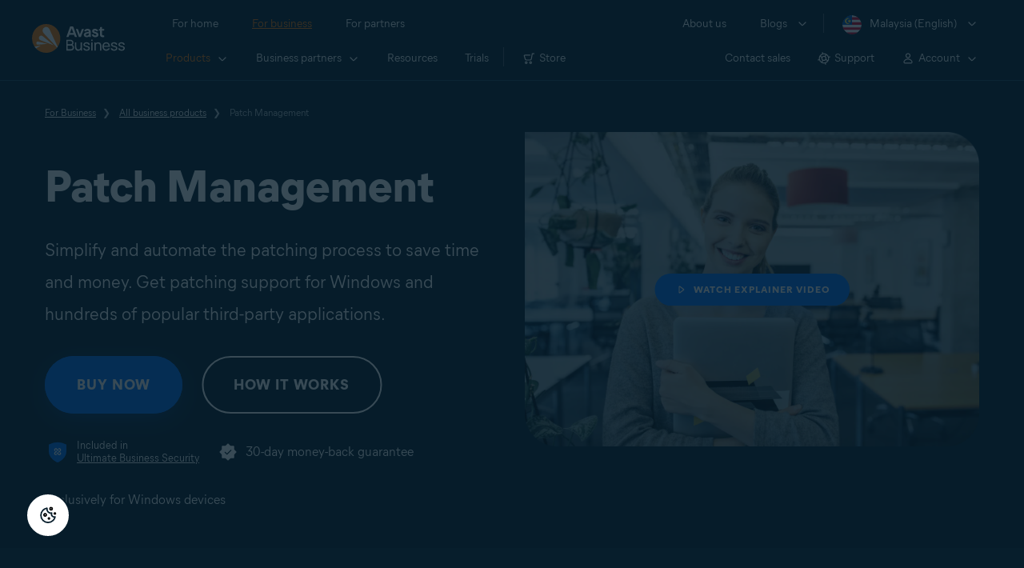

--- FILE ---
content_type: text/html; charset=utf-8
request_url: https://www.avast.com/en-my/business/products/patch-management
body_size: 24318
content:
<!DOCTYPE html>
<html lang="en-my" class="no-js">
	<head>
		<meta charset="utf-8">
		

	<script src="https://nexus.ensighten.com/symantec/avast_web/Bootstrap.js" data-script-info="CHEQ Cookie Consent -- Brand: Avast -- Script Type: PRODUCTION"></script>


	
<script>fetch("/client-info.js?fetch=true").then(r=>r.text()).then(r=>{try{let t=JSON.parse(r);window.sdl=window.sdl||[],window.sdl.push(t)}catch(e){console.error("parse error:",e)}}).catch(r=>console.error("fetch error:",r));</script>
	

	

	<script>
		window.nortonAnalytics = window.nortonAnalytics || {};
		nortonAnalytics = {
			'account': "symanteccom",
			'site_country': "my",
			'site_language': 'en',
			'content_format': 'html',
			'content_page': 'page',
			'site_section': 'avast.com',
			'page_name': "patch-management",
			'site_sub_section': "business"
		}
	</script>


	<script src="https://assets.adobedtm.com/b29989a14bed/ccef52b414db/launch-773db4767ac4.min.js" async></script>

	





<script>
    /*! Declare GTM dataLayer */
    window.dataLayer = window.dataLayer || [];
	window.sdl = window.sdl || [];

  
    /*! Dimensions to dataLayer */
    (function(){
        var dataObj = {
            'contentLocale': 'en-my',
            'pageName': 'en-my | en-my/business/products/patch-management',
            'pageId': 'a55e92a7d984e07305bd2831aab5446e'
        };
        var contentGroup = 'Business';
        if (contentGroup != '') {
            dataObj.contentGroup = contentGroup;
        }
      
     	var pageGroup = 'Product page';
        if (pageGroup != '') {
            dataObj.pageGroup = pageGroup;
        }
		dataLayer.push(dataObj);
		
    })();
		var countryCode = 'en-my'
		
		var sdlObj = {
			'session': {
				'countryCode': countryCode.substring(3).toUpperCase()
			},
			'screen': {
				'locale': 'en-my',
				'screenCategory': 'core',
				'type': 'Product page',
				'fileName': 'business/products/patch-management',
				'screenId': 'a55e92a7d984e07305bd2831aab5446e',
				'lineOfBusiness': 'Business',
				'path': 'business/products/patch-management',
				'hostname': 'www.avast.com',
				'name': 'en-my | en-my/business/products/patch-management'
			},
			'event': 'screen'
		}
		
    </script>
    

<script type="text/javascript">
	const gpcValue = navigator.globalPrivacyControl;
	if (gpcValue) {			
		dataLayer.push({'event': 'gpcDetected'});
	}	
</script>
	
<script>(function(w,d,s,l,i){w[l]=w[l]||[];w[l].push({'gtm.start':
new Date().getTime(),event:'gtm.js'});var f=d.getElementsByTagName(s)[0],
j=d.createElement(s),dl=l!='dataLayer'?'&l='+l:'';j.async=true;j.src=
'https://www.googletagmanager.com/gtm.js?id='+i+dl;j.setAttributeNode(d.createAttribute('data-ot-ignore'));f.parentNode.insertBefore(j,f);
})(window,document,'script','dataLayer','GTM-PZ48F8');</script>

	
<script>(function(w,d,s,l,i){w[l]=w[l]||[];w[l].push({'gtm.start':
new Date().getTime(),event:'gtm.js'});var f=d.getElementsByTagName(s)[0],
j=d.createElement(s),dl=l!='dataLayer'?'&l='+l:'';j.async=true;j.src=
'https://www.googletagmanager.com/gtm.js?id='+i+dl;f.parentNode.insertBefore(j,f);
})(window,document,'script','sdl','GTM-WPC6R3K');</script>


		<meta name="viewport" content="width=device-width, initial-scale=1, shrink-to-fit=no">
		<meta name="apple-mobile-web-app-capable" content="yes">
		<meta name="apple-mobile-web-app-status-bar-style" content="black">
		
		
		<meta name="google-site-verification" content="yuuaBgRMbmDWxp2V7VtQB4P1drBU3VFilCfm-w9lYVY">
		
		
		<meta name="google-site-verification" content="745mlgYwirfw8dcmobUYosqPQycy7KubvwtIe9rtkr0" />
		
		<link rel="canonical" href="https://www.avast.com/en-my/business/products/patch-management">
		<link rel="preconnect" href="https://static3.avast.com" crossorigin>
		
		<link rel="icon" href="https://static3.avast.com/10004669/web/i/v2/components/logos/avast-logos/seo/favicon.ico?v=2" type="image/x-icon">
<link rel="icon" href="https://static3.avast.com/10004669/web/i/v2/components/logos/avast-logos/seo/favicon.svg?v=2">
<meta name="theme-color" content="#ffffff">
		<link rel="apple-touch-icon" href="https://static3.avast.com/10004669/web/i/v2/components/logos/avast-logos/seo/apple-touch-icon.png?v=2">
		<meta name="application-name" content="Avast Antivirus">
<meta name="msapplication-TileImage" content="https://static3.avast.com/10004669/web/i/v2/components/logos/avast-logos/seo/apple-touch-icon.png?v=2">
		<meta content="https://static3.avast.com/10004669/web/i/v2/components/logos/avast-logos/seo/open-graph-image.png" property="og:image">
		
		
		<link href="https://static3.avast.com/10004669/web/c/v2/avast.css" rel="stylesheet" media="all">

		
		
		
		
		
		
		
		
		
		
		
		
		
		
		
		
		
		
		
    
    
    
		<title>Patch Management | Automatic patching | Avast Business</title>		
<meta content="Automatically identifies vulnerabilities and deploys critical patches to ensure a strong security foundation." name="Description">
<meta property="og:title" content="Patch Management | Automatic patching | Avast Business">
<meta property="og:description" content="Automatically identifies vulnerabilities and deploys critical patches to ensure a strong security foundation.">





    <link href="https://static3.avast.com/10004669/web/c/v2/avast/pages/smb/products-patch-management.css" media="all" rel="stylesheet" />

		<link href="https://static3.avast.com/10004669/web/c/v2/avast/local/en-my/local.css" rel="stylesheet" media="all">
	
	
		<script>
			document.documentElement.className = document.documentElement.className.replace("no-js","js");
		</script>
      	<script src="https://static3.avast.com/10004669/web/j/v2/components/userAgentDetect.js"></script>
		
		
		<script src="https://static3.avast.com/10004669/web/j/v2/components/singleDL-primary.js"></script>
	
<script>(window.BOOMR_mq=window.BOOMR_mq||[]).push(["addVar",{"rua.upush":"false","rua.cpush":"false","rua.upre":"false","rua.cpre":"false","rua.uprl":"false","rua.cprl":"false","rua.cprf":"false","rua.trans":"SJ-132226c2-0d55-4cf9-a00e-35f64ed72451","rua.cook":"false","rua.ims":"false","rua.ufprl":"false","rua.cfprl":"false","rua.isuxp":"false","rua.texp":"norulematch","rua.ceh":"false","rua.ueh":"false","rua.ieh.st":"0"}]);</script>
                              <script>!function(e){var n="https://s.go-mpulse.net/boomerang/";if("False"=="True")e.BOOMR_config=e.BOOMR_config||{},e.BOOMR_config.PageParams=e.BOOMR_config.PageParams||{},e.BOOMR_config.PageParams.pci=!0,n="https://s2.go-mpulse.net/boomerang/";if(window.BOOMR_API_key="9K3EU-JY7U6-TD3RC-2KCEC-AH4A8",function(){function e(){if(!o){var e=document.createElement("script");e.id="boomr-scr-as",e.src=window.BOOMR.url,e.async=!0,i.parentNode.appendChild(e),o=!0}}function t(e){o=!0;var n,t,a,r,d=document,O=window;if(window.BOOMR.snippetMethod=e?"if":"i",t=function(e,n){var t=d.createElement("script");t.id=n||"boomr-if-as",t.src=window.BOOMR.url,BOOMR_lstart=(new Date).getTime(),e=e||d.body,e.appendChild(t)},!window.addEventListener&&window.attachEvent&&navigator.userAgent.match(/MSIE [67]\./))return window.BOOMR.snippetMethod="s",void t(i.parentNode,"boomr-async");a=document.createElement("IFRAME"),a.src="about:blank",a.title="",a.role="presentation",a.loading="eager",r=(a.frameElement||a).style,r.width=0,r.height=0,r.border=0,r.display="none",i.parentNode.appendChild(a);try{O=a.contentWindow,d=O.document.open()}catch(_){n=document.domain,a.src="javascript:var d=document.open();d.domain='"+n+"';void(0);",O=a.contentWindow,d=O.document.open()}if(n)d._boomrl=function(){this.domain=n,t()},d.write("<bo"+"dy onload='document._boomrl();'>");else if(O._boomrl=function(){t()},O.addEventListener)O.addEventListener("load",O._boomrl,!1);else if(O.attachEvent)O.attachEvent("onload",O._boomrl);d.close()}function a(e){window.BOOMR_onload=e&&e.timeStamp||(new Date).getTime()}if(!window.BOOMR||!window.BOOMR.version&&!window.BOOMR.snippetExecuted){window.BOOMR=window.BOOMR||{},window.BOOMR.snippetStart=(new Date).getTime(),window.BOOMR.snippetExecuted=!0,window.BOOMR.snippetVersion=12,window.BOOMR.url=n+"9K3EU-JY7U6-TD3RC-2KCEC-AH4A8";var i=document.currentScript||document.getElementsByTagName("script")[0],o=!1,r=document.createElement("link");if(r.relList&&"function"==typeof r.relList.supports&&r.relList.supports("preload")&&"as"in r)window.BOOMR.snippetMethod="p",r.href=window.BOOMR.url,r.rel="preload",r.as="script",r.addEventListener("load",e),r.addEventListener("error",function(){t(!0)}),setTimeout(function(){if(!o)t(!0)},3e3),BOOMR_lstart=(new Date).getTime(),i.parentNode.appendChild(r);else t(!1);if(window.addEventListener)window.addEventListener("load",a,!1);else if(window.attachEvent)window.attachEvent("onload",a)}}(),"".length>0)if(e&&"performance"in e&&e.performance&&"function"==typeof e.performance.setResourceTimingBufferSize)e.performance.setResourceTimingBufferSize();!function(){if(BOOMR=e.BOOMR||{},BOOMR.plugins=BOOMR.plugins||{},!BOOMR.plugins.AK){var n="false"=="true"?1:0,t="",a="aokqjnax3tnbu2lxo4gq-f-f41b0451f-clientnsv4-s.akamaihd.net",i="false"=="true"?2:1,o={"ak.v":"39","ak.cp":"175726","ak.ai":parseInt("208113",10),"ak.ol":"0","ak.cr":9,"ak.ipv":4,"ak.proto":"h2","ak.rid":"72817ff8","ak.r":47605,"ak.a2":n,"ak.m":"dsca","ak.n":"essl","ak.bpcip":"3.149.4.0","ak.cport":47076,"ak.gh":"23.45.126.199","ak.quicv":"","ak.tlsv":"tls1.3","ak.0rtt":"","ak.0rtt.ed":"","ak.csrc":"-","ak.acc":"","ak.t":"1769436941","ak.ak":"hOBiQwZUYzCg5VSAfCLimQ==Pt0Y85nylAxsH2AGtA1h0QjVI2/D/8X777QkSvk55XkMMLw/Yw8WfN2yXBPSKc7SAyIVXHNbD5Z8NtGm460IXpd8cKwovQJODDjvO2BaUp/+wFCp9C0lBZI4goi+1b6C0QZtKXkLMTZwFiRke8GksG+Wokm377h8iugITTkOM1/oyHr+MKWCyplyNdtxhsEdfVUJ7qx0hsYDL6Z3UNxBPc2kxPJYGs6dBkQZG2hSSgT9NgMMiVyaAmg+IrVTTuYmfRAF0vp9CZ4DGobYV5cbbn1/ut/vUR9ZBlouQUxdy9GgA5l/qYEqiYZHeGQkjTcfNKjh+hjUA5TVSIWGVD8wcbYwm7GtRHaK2WaU5cD+8RipYh7F80jXARO01L2JWHh09owXBcSvFXJPRC1kkDEraezpNlp04DLXyvgs3wjsqfo=","ak.pv":"1076","ak.dpoabenc":"","ak.tf":i};if(""!==t)o["ak.ruds"]=t;var r={i:!1,av:function(n){var t="http.initiator";if(n&&(!n[t]||"spa_hard"===n[t]))o["ak.feo"]=void 0!==e.aFeoApplied?1:0,BOOMR.addVar(o)},rv:function(){var e=["ak.bpcip","ak.cport","ak.cr","ak.csrc","ak.gh","ak.ipv","ak.m","ak.n","ak.ol","ak.proto","ak.quicv","ak.tlsv","ak.0rtt","ak.0rtt.ed","ak.r","ak.acc","ak.t","ak.tf"];BOOMR.removeVar(e)}};BOOMR.plugins.AK={akVars:o,akDNSPreFetchDomain:a,init:function(){if(!r.i){var e=BOOMR.subscribe;e("before_beacon",r.av,null,null),e("onbeacon",r.rv,null,null),r.i=!0}return this},is_complete:function(){return!0}}}}()}(window);</script></head>
	
	<body class="tmpl-www mod-en-my  inverse  ">
		

<noscript><iframe src="https://www.googletagmanager.com/ns.html?id=GTM-PZ48F8"
height="0" width="0" style="display:none;visibility:hidden"></iframe></noscript>


		<noscript>
	<div class="noscript-message p-2">
		In order to view this page correctly, you must have a JavaScript-enabled browser and have JavaScript turned on. We apologize for any inconvenience. <a href="//support.google.com/adsense/bin/answer.py?hl=en&answer=12654" target="_blank">Learn how to enable it</a>.
	</div>
</noscript>
		<div class="unsupported-browser-message">
  <div class="container">
    	<p>We’re sorry, your browser appears to be outdated.<br>To see the content of this webpage correctly, please update to the latest version or install a new browser for free, such as <a href="/en-my/secure-browser">Avast Secure Browser</a> or <a href="https://www.google.com/chrome/">Google Chrome</a>.</p>
  </div>
</div>  
		





















      	



		

































    





<div class="navigation-mobile-overlay"></div>
<header data-cmp-name="cmp-header" class="js-navigation-bootstrap header relative default web js-navigation-oo-19798 navigation-oo-19798">
	<div class="header-wrap">

	<div class="avast-logo">
		<a target="_parent" title="Home" href="/en-my/business" data-role="Nav:TopLink" data-cta="logo">
			<img width="116" height="36" alt="Avast" src="https://static3.avast.com/10004669/web/i/v2/components/logos/avast-logos/avast-logo-business.svg">
		</a>
	</div>

		
		<a class="reader-only" href="#main-content">Skip to main content</a>

		
		<button class="js-toggle-menu hidden-desktop toggle-menu  bi-nav-menu" data-nav-mobile-toggle="open" aria-label="Open or close navigation menu"><span>Close</span></button>

	<nav>

		
		<div class="first-menu">

			<ul class="side" role="menubar">

				<li class="item for-home bi-nav-menu" data-first-menu="for-home" data-bi-nav="Home" role="none">
					<a class="category for-home hidden-mobile" href="/en-my/index" data-role="Nav:TopLink" data-cta="home" tabindex="0" role="menuitem">For home</a>
					<span class="category hidden-desktop">For home</span>
					<span class="text hidden-desktop">Products for PC and mobile phone protection</span>
				</li>
				<li class="item for-business bi-nav-menu" data-first-menu="for-business" data-bi-nav="Business" role="none">
					<a class="category for-business hidden-mobile" href="/en-my/business" data-role="Nav:TopLink" data-cta="business" tabindex="0" role="menuitem">For business</a>
					<span class="category hidden-desktop">For business</span>
					<span class="text hidden-desktop">Protect your business with Avast</span>
				</li>
				<li class="item for-partners bi-nav-menu" data-first-menu="for-partners" data-bi-nav="Partners" role="none">
					<a class="category for-partners hidden-mobile" href="/en-my/partners" data-role="Nav:TopLink" data-cta="partners" tabindex="0" role="menuitem">For partners</a>
					<span class="category hidden-desktop">For partners</span>
					<span class="text hidden-desktop">Partner with Avast and boost your business</span>
				</li>
			</ul>

			<ul class="side" role="menubar">

				<li class="item about-us bi-nav-menu" data-first-menu="about-us" data-bi-nav="About" role="none">
					<a class="category about-us hidden-mobile" href="/en-my/about" data-role="Nav:TopLink" data-cta="about" tabindex="0" role="menuitem">About us</a>
					<span class="category hidden-desktop" role="menuitem">About us</span>
					<span class="text hidden-desktop">Careers, media, contact</span>
				</li>
				<li class="js-blogs item blogs arrow bi-nav-menu" data-bi-nav="Blogs" role="none">
					<span class="category" tabindex="0" role="menuitem">Blogs</span>
					<span class="text hidden-desktop">Academy, Blog, Decoded, Forum</span>
				</li>


				<li class="item region arrow en-my js-language-selector-trigger bi-nav-menu" data-first-menu="regions" data-bi-nav="Regions" role="none">
					<a class="with-flag category" tabindex="0" aria-label="Malaysia (English) opens dialog" role="menuitem">Malaysia (English)</a>
				</li>

			</ul>

		</div>
		


		

		
		<div class="second-menu for-home">
			<div class="js-back mobile back">For home</div>

			
			<ul class="side" role="menubar">

				
				<li data-second-menu="security" role="none">
					<span class="subcategory security arrow" tabindex="0" role="menuitem" aria-expanded="false" aria-controls="security">Security</span>

					
					<div class="third-menu security" role="menu" id="navigation-security">
						<ul class="block-products">
							<li class="product">
								
								<a href="/en-my/free-antivirus-download" class="content-windows" data-role="Nav:MenuItem" data-cta="homeSecurity">
									<div class="name mobile-link">
										


<div
 data-cmp-name="cmp-product-icon" class="product-icon box small">
	<img
 src="https://static3.avast.com/10004669/web/i/v2/components/icons/product-icons/32x32/product-icon-32x32-free_white.svg" alt="">
</div>
										<div class="product-name">Free Antivirus</div>
									</div>
									
<div class="os win mac android ios">

<div
 data-cmp-name="cmp-icon" role="img" class="icon icon-16-win img-win">
</div>

<div
 data-cmp-name="cmp-icon" role="img" class="icon icon-16-mac img-mac">
</div>

<div
 data-cmp-name="cmp-icon" role="img" class="icon icon-16-android img-android">
</div>

<div
 data-cmp-name="cmp-icon" role="img" class="icon icon-16-ios img-ios">
</div>

<div
 data-cmp-name="cmp-icon" role="img" class="icon icon-16-win img-win-smb">
</div>

<div
 data-cmp-name="cmp-icon" role="img" class="icon icon-16-mac img-mac-smb">
</div>

<div
 data-cmp-name="cmp-icon" role="img" class="icon icon-16-server img-servers-smb">
</div>

<div
 data-cmp-name="cmp-icon" role="img" class="icon icon-16-linux img-linux-smb">
</div>

<div
 data-cmp-name="cmp-icon" role="img" class="icon icon-16-android img-android-smb">
</div>

<div
 data-cmp-name="cmp-icon" role="img" class="icon icon-16-ios img-ios-smb">
</div>
</div>
									<div class="description">Basic protection for all your devices</div>
								</a>
								
								<a href="/en-my/free-mac-security" class="content-mac" data-role="Nav:MenuItem" data-cta="homeSecurity">
									<div class="name mobile-link">
										


<div
 data-cmp-name="cmp-product-icon" class="product-icon box small">
	<img
 src="https://static3.avast.com/10004669/web/i/v2/components/icons/product-icons/32x32/product-icon-32x32-free_white.svg" alt="">
</div>
										<div class="product-name">Free Antivirus</div>
									</div>
									
<div class="os win mac android ios">

<div
 data-cmp-name="cmp-icon" role="img" class="icon icon-16-win img-win">
</div>

<div
 data-cmp-name="cmp-icon" role="img" class="icon icon-16-mac img-mac">
</div>

<div
 data-cmp-name="cmp-icon" role="img" class="icon icon-16-android img-android">
</div>

<div
 data-cmp-name="cmp-icon" role="img" class="icon icon-16-ios img-ios">
</div>

<div
 data-cmp-name="cmp-icon" role="img" class="icon icon-16-win img-win-smb">
</div>

<div
 data-cmp-name="cmp-icon" role="img" class="icon icon-16-mac img-mac-smb">
</div>

<div
 data-cmp-name="cmp-icon" role="img" class="icon icon-16-server img-servers-smb">
</div>

<div
 data-cmp-name="cmp-icon" role="img" class="icon icon-16-linux img-linux-smb">
</div>

<div
 data-cmp-name="cmp-icon" role="img" class="icon icon-16-android img-android-smb">
</div>

<div
 data-cmp-name="cmp-icon" role="img" class="icon icon-16-ios img-ios-smb">
</div>
</div>
									<div class="description">Basic protection for all your devices</div>
								</a>
								
								<a href="/en-my/free-mobile-security" class="content-android" data-role="Nav:MenuItem" data-cta="homeSecurity">
									<div class="name mobile-link">
										


<div
 data-cmp-name="cmp-product-icon" class="product-icon box small">
	<img
 src="https://static3.avast.com/10004669/web/i/v2/components/icons/product-icons/32x32/product-icon-32x32-free_white.svg" alt="">
</div>
										<div class="product-name">Free Antivirus</div>
									</div>
									
<div class="os win mac android ios">

<div
 data-cmp-name="cmp-icon" role="img" class="icon icon-16-win img-win">
</div>

<div
 data-cmp-name="cmp-icon" role="img" class="icon icon-16-mac img-mac">
</div>

<div
 data-cmp-name="cmp-icon" role="img" class="icon icon-16-android img-android">
</div>

<div
 data-cmp-name="cmp-icon" role="img" class="icon icon-16-ios img-ios">
</div>

<div
 data-cmp-name="cmp-icon" role="img" class="icon icon-16-win img-win-smb">
</div>

<div
 data-cmp-name="cmp-icon" role="img" class="icon icon-16-mac img-mac-smb">
</div>

<div
 data-cmp-name="cmp-icon" role="img" class="icon icon-16-server img-servers-smb">
</div>

<div
 data-cmp-name="cmp-icon" role="img" class="icon icon-16-linux img-linux-smb">
</div>

<div
 data-cmp-name="cmp-icon" role="img" class="icon icon-16-android img-android-smb">
</div>

<div
 data-cmp-name="cmp-icon" role="img" class="icon icon-16-ios img-ios-smb">
</div>
</div>
									<div class="description">Basic protection for all your devices</div>
								</a>
								
								<a href="/en-my/free-ios-security" class="content-ios" data-role="Nav:MenuItem" data-cta="homeSecurity">
									<div class="name mobile-link">
										


<div
 data-cmp-name="cmp-product-icon" class="product-icon box small">
	<img
 src="https://static3.avast.com/10004669/web/i/v2/components/icons/product-icons/32x32/product-icon-32x32-free_white.svg" alt="">
</div>
										<div class="product-name">Free Antivirus</div>
									</div>
									
<div class="os win mac android ios">

<div
 data-cmp-name="cmp-icon" role="img" class="icon icon-16-win img-win">
</div>

<div
 data-cmp-name="cmp-icon" role="img" class="icon icon-16-mac img-mac">
</div>

<div
 data-cmp-name="cmp-icon" role="img" class="icon icon-16-android img-android">
</div>

<div
 data-cmp-name="cmp-icon" role="img" class="icon icon-16-ios img-ios">
</div>

<div
 data-cmp-name="cmp-icon" role="img" class="icon icon-16-win img-win-smb">
</div>

<div
 data-cmp-name="cmp-icon" role="img" class="icon icon-16-mac img-mac-smb">
</div>

<div
 data-cmp-name="cmp-icon" role="img" class="icon icon-16-server img-servers-smb">
</div>

<div
 data-cmp-name="cmp-icon" role="img" class="icon icon-16-linux img-linux-smb">
</div>

<div
 data-cmp-name="cmp-icon" role="img" class="icon icon-16-android img-android-smb">
</div>

<div
 data-cmp-name="cmp-icon" role="img" class="icon icon-16-ios img-ios-smb">
</div>
</div>
									<div class="description">Basic protection for all your devices</div>
								</a>
							</li>

							<li class="product">
								<a href="/en-my/premium-security" data-role="Nav:MenuItem" data-cta="homeSecurity">
									<div class="name mobile-link">
										


<div
 data-cmp-name="cmp-product-icon" class="product-icon box small">
	<img
 src="https://static3.avast.com/10004669/web/i/v2/components/icons/product-icons/32x32/product-icon-32x32-premium_white.svg" alt="">
</div>
										<div class="product-name">Premium Security</div>
									</div>
									
<div class="os win mac android ios">

<div
 data-cmp-name="cmp-icon" role="img" class="icon icon-16-win img-win">
</div>

<div
 data-cmp-name="cmp-icon" role="img" class="icon icon-16-mac img-mac">
</div>

<div
 data-cmp-name="cmp-icon" role="img" class="icon icon-16-android img-android">
</div>

<div
 data-cmp-name="cmp-icon" role="img" class="icon icon-16-ios img-ios">
</div>

<div
 data-cmp-name="cmp-icon" role="img" class="icon icon-16-win img-win-smb">
</div>

<div
 data-cmp-name="cmp-icon" role="img" class="icon icon-16-mac img-mac-smb">
</div>

<div
 data-cmp-name="cmp-icon" role="img" class="icon icon-16-server img-servers-smb">
</div>

<div
 data-cmp-name="cmp-icon" role="img" class="icon icon-16-linux img-linux-smb">
</div>

<div
 data-cmp-name="cmp-icon" role="img" class="icon icon-16-android img-android-smb">
</div>

<div
 data-cmp-name="cmp-icon" role="img" class="icon icon-16-ios img-ios-smb">
</div>
</div>
									<div class="description">Complete protection against all internet threats</div>
								</a>
							</li>
							<li class="product">
								<a href="/en-my/ultimate" data-role="Nav:MenuItem" data-cta="homeBundles">
									<div class="name mobile-link">
										


<div
 data-cmp-name="cmp-product-icon" class="product-icon box small">
	<img
 src="https://static3.avast.com/10004669/web/i/v2/components/icons/product-icons/32x32/product-icon-32x32-ultimate_white.svg" alt="">
</div>
										<div class="product-name">Ultimate</div>
									</div>
									
<div class="os win mac android ios">

<div
 data-cmp-name="cmp-icon" role="img" class="icon icon-16-win img-win">
</div>

<div
 data-cmp-name="cmp-icon" role="img" class="icon icon-16-mac img-mac">
</div>

<div
 data-cmp-name="cmp-icon" role="img" class="icon icon-16-android img-android">
</div>

<div
 data-cmp-name="cmp-icon" role="img" class="icon icon-16-ios img-ios">
</div>

<div
 data-cmp-name="cmp-icon" role="img" class="icon icon-16-win img-win-smb">
</div>

<div
 data-cmp-name="cmp-icon" role="img" class="icon icon-16-mac img-mac-smb">
</div>

<div
 data-cmp-name="cmp-icon" role="img" class="icon icon-16-server img-servers-smb">
</div>

<div
 data-cmp-name="cmp-icon" role="img" class="icon icon-16-linux img-linux-smb">
</div>

<div
 data-cmp-name="cmp-icon" role="img" class="icon icon-16-android img-android-smb">
</div>

<div
 data-cmp-name="cmp-icon" role="img" class="icon icon-16-ios img-ios-smb">
</div>
</div>
									<div class="description">Our best security, privacy, and performance apps in one package</div>
								</a>
							</li>
						</ul>

						 
						<p class="hint hidden-mobile">Looking for a product for your device?
							<a href="/en-my/free-antivirus-download" data-role="Nav:MenuItem" data-cta="homeSecurityLink">Free&nbsp;Antivirus&nbsp;for&nbsp;PC</a>, <a href="/en-my/free-mobile-security" data-role="Nav:MenuItem" data-cta="homeSecurityLink">Free&nbsp;Security&nbsp;for&nbsp;Android</a>, <a href="/en-my/free-mac-security" data-role="Nav:MenuItem" data-cta="homeSecurityLink">Free&nbsp;Security&nbsp;for&nbsp;Mac</a>, <a href="/en-my/free-ios-security" data-role="Nav:MenuItem" data-cta="homeSecurityLink">Free&nbsp;Security&nbsp;for&nbsp;iPhone/iPad</a>
						</p>

						
						<p class="js-hint hint hidden-desktop">
							<span class="js-hint-close close-hint"></span>
							<span class="js-hint-toggler hint-title">Looking for a product for your device?</span>
							<span class="hint-content">
								<a href="/en-my/free-antivirus-download" data-role="Nav:MenuItem" data-cta="homeSecurityLink">Free&nbsp;Antivirus&nbsp;for&nbsp;PC</a>
								<a href="/en-my/free-mac-security" data-role="Nav:MenuItem" data-cta="homeSecurityLink">Free&nbsp;Security&nbsp;for&nbsp;Mac</a>
								<a href="/en-my/free-mobile-security" data-role="Nav:MenuItem" data-cta="homeSecurityLink">Free&nbsp;Security&nbsp;for&nbsp;Android</a>
								<a href="/en-my/free-ios-security" data-role="Nav:MenuItem" data-cta="homeSecurityLink">Free&nbsp;Security&nbsp;for&nbsp;iPhone/iPad</a>
							</span>
						</p>

					</div>
					

				</li>

				
				<li data-second-menu="privacy" role="none">
					<span class="subcategory privacy arrow" tabindex="0" role="menuitem" aria-expanded="false" aria-controls="privacy">Privacy</span>

					
					<div class="third-menu privacy" role="menu" id="navigation-privacy">
						<ul class="block-products">

							<li class="product">
								<a href="/en-my/secureline-vpn" data-role="Nav:MenuItem" data-cta="homePrivacy">
									<div class="name mobile-link">
										


<div
 data-cmp-name="cmp-product-icon" class="product-icon box small">
	<img
 src="https://static3.avast.com/10004669/web/i/v2/components/icons/product-icons/32x32/product-icon-32x32-vpn_white.svg" alt="">
</div>
										<div class="product-name">SecureLine VPN</div>
									</div>
									
<div class="os win mac android ios">

<div
 data-cmp-name="cmp-icon" role="img" class="icon icon-16-win img-win">
</div>

<div
 data-cmp-name="cmp-icon" role="img" class="icon icon-16-mac img-mac">
</div>

<div
 data-cmp-name="cmp-icon" role="img" class="icon icon-16-android img-android">
</div>

<div
 data-cmp-name="cmp-icon" role="img" class="icon icon-16-ios img-ios">
</div>

<div
 data-cmp-name="cmp-icon" role="img" class="icon icon-16-win img-win-smb">
</div>

<div
 data-cmp-name="cmp-icon" role="img" class="icon icon-16-mac img-mac-smb">
</div>

<div
 data-cmp-name="cmp-icon" role="img" class="icon icon-16-server img-servers-smb">
</div>

<div
 data-cmp-name="cmp-icon" role="img" class="icon icon-16-linux img-linux-smb">
</div>

<div
 data-cmp-name="cmp-icon" role="img" class="icon icon-16-android img-android-smb">
</div>

<div
 data-cmp-name="cmp-icon" role="img" class="icon icon-16-ios img-ios-smb">
</div>
</div>
									<div class="description">Encrypt your connection to stay safe on public networks</div>
								</a>
							</li>

							<li class="product">
								<a href="/en-my/antitrack" data-role="Nav:MenuItem" data-cta="homePrivacy">
									<div class="name mobile-link">
										


<div
 data-cmp-name="cmp-product-icon" class="product-icon box small">
	<img
 src="https://static3.avast.com/10004669/web/i/v2/components/icons/product-icons/32x32/product-icon-32x32-antitrack_white.svg" alt="">
</div>
										<div class="product-name">AntiTrack</div>
									</div>
									
<div class="os win mac">

<div
 data-cmp-name="cmp-icon" role="img" class="icon icon-16-win img-win">
</div>

<div
 data-cmp-name="cmp-icon" role="img" class="icon icon-16-mac img-mac">
</div>

<div
 data-cmp-name="cmp-icon" role="img" class="icon icon-16-android img-android">
</div>

<div
 data-cmp-name="cmp-icon" role="img" class="icon icon-16-ios img-ios">
</div>

<div
 data-cmp-name="cmp-icon" role="img" class="icon icon-16-win img-win-smb">
</div>

<div
 data-cmp-name="cmp-icon" role="img" class="icon icon-16-mac img-mac-smb">
</div>

<div
 data-cmp-name="cmp-icon" role="img" class="icon icon-16-server img-servers-smb">
</div>

<div
 data-cmp-name="cmp-icon" role="img" class="icon icon-16-linux img-linux-smb">
</div>

<div
 data-cmp-name="cmp-icon" role="img" class="icon icon-16-android img-android-smb">
</div>

<div
 data-cmp-name="cmp-icon" role="img" class="icon icon-16-ios img-ios-smb">
</div>
</div>
									<div class="description">Disguise your digital fingerprint to avoid personalized ads</div>
								</a>
							</li>
							<li class="product">
								<a href="/en-my/secure-browser" data-role="Nav:MenuItem" data-cta="homePrivacy">
									<div class="name mobile-link">
										


<div
 data-cmp-name="cmp-product-icon" class="product-icon box small light">
	<img
 src="https://static3.avast.com/10004669/web/i/v2/components/icons/product-icons/32x32/product-icon-32x32-secure-browser-color.svg" alt="">
</div>
										<div class="product-name">Secure Browser</div>
									</div>
										
<div class="os win mac android ios">

<div
 data-cmp-name="cmp-icon" role="img" class="icon icon-16-win img-win">
</div>

<div
 data-cmp-name="cmp-icon" role="img" class="icon icon-16-mac img-mac">
</div>

<div
 data-cmp-name="cmp-icon" role="img" class="icon icon-16-android img-android">
</div>

<div
 data-cmp-name="cmp-icon" role="img" class="icon icon-16-ios img-ios">
</div>

<div
 data-cmp-name="cmp-icon" role="img" class="icon icon-16-win img-win-smb">
</div>

<div
 data-cmp-name="cmp-icon" role="img" class="icon icon-16-mac img-mac-smb">
</div>

<div
 data-cmp-name="cmp-icon" role="img" class="icon icon-16-server img-servers-smb">
</div>

<div
 data-cmp-name="cmp-icon" role="img" class="icon icon-16-linux img-linux-smb">
</div>

<div
 data-cmp-name="cmp-icon" role="img" class="icon icon-16-android img-android-smb">
</div>

<div
 data-cmp-name="cmp-icon" role="img" class="icon icon-16-ios img-ios-smb">
</div>
</div>
									<div class="description">Secure, private, and easy to use web browser</div>
								</a>
							</li>
							<li class="product secure-browser-pro">
								<a href="/en-my/secure-browser-pro" data-role="Nav:MenuItem" data-cta="homePrivacy">
									<div class="name mobile-link">
										


<div
 data-cmp-name="cmp-product-icon" class="product-icon box small light">
	<img
 src="https://static3.avast.com/10004669/web/i/v2/components/icons/product-icons/32x32/product-icon-32x32-secure-browser-pro-color.svg" alt="">
</div>
										<div class="product-name">Secure Browser PRO</div>
									</div>
										
<div class="os win mac android ios">

<div
 data-cmp-name="cmp-icon" role="img" class="icon icon-16-win img-win">
</div>

<div
 data-cmp-name="cmp-icon" role="img" class="icon icon-16-mac img-mac">
</div>

<div
 data-cmp-name="cmp-icon" role="img" class="icon icon-16-android img-android">
</div>

<div
 data-cmp-name="cmp-icon" role="img" class="icon icon-16-ios img-ios">
</div>

<div
 data-cmp-name="cmp-icon" role="img" class="icon icon-16-win img-win-smb">
</div>

<div
 data-cmp-name="cmp-icon" role="img" class="icon icon-16-mac img-mac-smb">
</div>

<div
 data-cmp-name="cmp-icon" role="img" class="icon icon-16-server img-servers-smb">
</div>

<div
 data-cmp-name="cmp-icon" role="img" class="icon icon-16-linux img-linux-smb">
</div>

<div
 data-cmp-name="cmp-icon" role="img" class="icon icon-16-android img-android-smb">
</div>

<div
 data-cmp-name="cmp-icon" role="img" class="icon icon-16-ios img-ios-smb">
</div>
</div>
									<div class="description">Unlock the full potential of Avast Secure Browser and fully encrypt your online activity</div>
								</a>
							</li>
							<li class="product">
								<a href="/en-my/breachguard" data-role="Nav:MenuItem" data-cta="homePrivacy">
									<div class="name mobile-link">
										


<div
 data-cmp-name="cmp-product-icon" class="product-icon box small">
	<img
 src="https://static3.avast.com/10004669/web/i/v2/components/icons/product-icons/32x32/product-icon-32x32-breachguard_white.svg" alt="">
</div>
										<div class="product-name">BreachGuard</div>
									</div>
									
<div class="os win mac">

<div
 data-cmp-name="cmp-icon" role="img" class="icon icon-16-win img-win">
</div>

<div
 data-cmp-name="cmp-icon" role="img" class="icon icon-16-mac img-mac">
</div>

<div
 data-cmp-name="cmp-icon" role="img" class="icon icon-16-android img-android">
</div>

<div
 data-cmp-name="cmp-icon" role="img" class="icon icon-16-ios img-ios">
</div>

<div
 data-cmp-name="cmp-icon" role="img" class="icon icon-16-win img-win-smb">
</div>

<div
 data-cmp-name="cmp-icon" role="img" class="icon icon-16-mac img-mac-smb">
</div>

<div
 data-cmp-name="cmp-icon" role="img" class="icon icon-16-server img-servers-smb">
</div>

<div
 data-cmp-name="cmp-icon" role="img" class="icon icon-16-linux img-linux-smb">
</div>

<div
 data-cmp-name="cmp-icon" role="img" class="icon icon-16-android img-android-smb">
</div>

<div
 data-cmp-name="cmp-icon" role="img" class="icon icon-16-ios img-ios-smb">
</div>
</div>
									<div class="description">Protect your personal info from being exposed and sold</div>
								</a>
							</li>
							
							<li class="product header-online-privacy">
								<a href="/en-my/avast-online-security" data-role="Nav:MenuItem" data-cta="homePrivacy">
									<div class="name mobile-link">
										


<div
 data-cmp-name="cmp-product-icon" class="product-icon box small">
	<img
 src="https://static3.avast.com/10004669/web/i/v2/components/icons/product-icons/32x32/product-icon-32x32-online-privacy-and-security_white.svg" alt="">
</div>
										<div class="product-name">Online Security & Privacy</div>
									</div>
                                     
<div class="os ">

<div
 data-cmp-name="cmp-icon" role="img" class="icon icon-16-win img-win">
</div>

<div
 data-cmp-name="cmp-icon" role="img" class="icon icon-16-mac img-mac">
</div>

<div
 data-cmp-name="cmp-icon" role="img" class="icon icon-16-android img-android">
</div>

<div
 data-cmp-name="cmp-icon" role="img" class="icon icon-16-ios img-ios">
</div>

<div
 data-cmp-name="cmp-icon" role="img" class="icon icon-16-win img-win-smb">
</div>

<div
 data-cmp-name="cmp-icon" role="img" class="icon icon-16-mac img-mac-smb">
</div>

<div
 data-cmp-name="cmp-icon" role="img" class="icon icon-16-server img-servers-smb">
</div>

<div
 data-cmp-name="cmp-icon" role="img" class="icon icon-16-linux img-linux-smb">
</div>

<div
 data-cmp-name="cmp-icon" role="img" class="icon icon-16-android img-android-smb">
</div>

<div
 data-cmp-name="cmp-icon" role="img" class="icon icon-16-ios img-ios-smb">
</div>
</div>
									<div class="description">Privacy and security browser extension from Avast</div>
								</a>
							</li>
							
						</ul>
					</div>
					
				</li>

				
				<li data-second-menu="performance" role="none">
					<span class="subcategory performance arrow" tabindex="0" role="menuitem" aria-expanded="false" aria-controls="performance">Performance</span>
					
					<div class="third-menu performance" role="menu" id="navigation-performance">
						<ul class="block-products">
							<li class="product">
								
								<a href="/en-my/cleanup" class="content-windows" data-role="Nav:MenuItem" data-cta="homePerformance">
									<div class="name mobile-link">
										


<div
 data-cmp-name="cmp-product-icon" class="product-icon box small">
	<img
 src="https://static3.avast.com/10004669/web/i/v2/components/icons/product-icons/32x32/product-icon-32x32-cleanup-premium_white.svg" alt="">
</div>
										<div class="product-name">Cleanup Premium</div>
									</div>
									
<div class="os win mac android">

<div
 data-cmp-name="cmp-icon" role="img" class="icon icon-16-win img-win">
</div>

<div
 data-cmp-name="cmp-icon" role="img" class="icon icon-16-mac img-mac">
</div>

<div
 data-cmp-name="cmp-icon" role="img" class="icon icon-16-android img-android">
</div>

<div
 data-cmp-name="cmp-icon" role="img" class="icon icon-16-ios img-ios">
</div>

<div
 data-cmp-name="cmp-icon" role="img" class="icon icon-16-win img-win-smb">
</div>

<div
 data-cmp-name="cmp-icon" role="img" class="icon icon-16-mac img-mac-smb">
</div>

<div
 data-cmp-name="cmp-icon" role="img" class="icon icon-16-server img-servers-smb">
</div>

<div
 data-cmp-name="cmp-icon" role="img" class="icon icon-16-linux img-linux-smb">
</div>

<div
 data-cmp-name="cmp-icon" role="img" class="icon icon-16-android img-android-smb">
</div>

<div
 data-cmp-name="cmp-icon" role="img" class="icon icon-16-ios img-ios-smb">
</div>
</div>
									<div class="description">Boost your computer’s speed and performance</div>
								</a>
								
								<a href="/en-my/cleanup-mac" class="content-mac" data-role="Nav:MenuItem" data-cta="homePerformance">
									<div class="name mobile-link">
										


<div
 data-cmp-name="cmp-product-icon" class="product-icon box small">
	<img
 src="https://static3.avast.com/10004669/web/i/v2/components/icons/product-icons/32x32/product-icon-32x32-cleanup-premium_white.svg" alt="">
</div>
										<div class="product-name">Cleanup Premium</div>
									</div>
									
<div class="os win mac android">

<div
 data-cmp-name="cmp-icon" role="img" class="icon icon-16-win img-win">
</div>

<div
 data-cmp-name="cmp-icon" role="img" class="icon icon-16-mac img-mac">
</div>

<div
 data-cmp-name="cmp-icon" role="img" class="icon icon-16-android img-android">
</div>

<div
 data-cmp-name="cmp-icon" role="img" class="icon icon-16-ios img-ios">
</div>

<div
 data-cmp-name="cmp-icon" role="img" class="icon icon-16-win img-win-smb">
</div>

<div
 data-cmp-name="cmp-icon" role="img" class="icon icon-16-mac img-mac-smb">
</div>

<div
 data-cmp-name="cmp-icon" role="img" class="icon icon-16-server img-servers-smb">
</div>

<div
 data-cmp-name="cmp-icon" role="img" class="icon icon-16-linux img-linux-smb">
</div>

<div
 data-cmp-name="cmp-icon" role="img" class="icon icon-16-android img-android-smb">
</div>

<div
 data-cmp-name="cmp-icon" role="img" class="icon icon-16-ios img-ios-smb">
</div>
</div>
									<div class="description">Boost your computer’s speed and performance</div>
								</a>
								
								<a href="/en-my/cleanup-android" class="content-android" data-role="Nav:MenuItem" data-cta="homePerformance">
									<div class="name mobile-link">
										


<div
 data-cmp-name="cmp-product-icon" class="product-icon box small">
	<img
 src="https://static3.avast.com/10004669/web/i/v2/components/icons/product-icons/32x32/product-icon-32x32-cleanup-premium_white.svg" alt="">
</div>
										<div class="product-name">Cleanup Premium</div>
									</div>
									
<div class="os win mac android">

<div
 data-cmp-name="cmp-icon" role="img" class="icon icon-16-win img-win">
</div>

<div
 data-cmp-name="cmp-icon" role="img" class="icon icon-16-mac img-mac">
</div>

<div
 data-cmp-name="cmp-icon" role="img" class="icon icon-16-android img-android">
</div>

<div
 data-cmp-name="cmp-icon" role="img" class="icon icon-16-ios img-ios">
</div>

<div
 data-cmp-name="cmp-icon" role="img" class="icon icon-16-win img-win-smb">
</div>

<div
 data-cmp-name="cmp-icon" role="img" class="icon icon-16-mac img-mac-smb">
</div>

<div
 data-cmp-name="cmp-icon" role="img" class="icon icon-16-server img-servers-smb">
</div>

<div
 data-cmp-name="cmp-icon" role="img" class="icon icon-16-linux img-linux-smb">
</div>

<div
 data-cmp-name="cmp-icon" role="img" class="icon icon-16-android img-android-smb">
</div>

<div
 data-cmp-name="cmp-icon" role="img" class="icon icon-16-ios img-ios-smb">
</div>
</div>
									<div class="description">Boost your computer’s speed and performance</div>
								</a>
								
								<a href="/en-my/cleanup" class="content-ios" data-role="Nav:MenuItem" data-cta="homePerformance">
									<div class="name mobile-link">
										


<div
 data-cmp-name="cmp-product-icon" class="product-icon box small">
	<img
 src="https://static3.avast.com/10004669/web/i/v2/components/icons/product-icons/32x32/product-icon-32x32-cleanup-premium_white.svg" alt="">
</div>
										<div class="product-name">Cleanup Premium</div>
									</div>
									
<div class="os win mac android">

<div
 data-cmp-name="cmp-icon" role="img" class="icon icon-16-win img-win">
</div>

<div
 data-cmp-name="cmp-icon" role="img" class="icon icon-16-mac img-mac">
</div>

<div
 data-cmp-name="cmp-icon" role="img" class="icon icon-16-android img-android">
</div>

<div
 data-cmp-name="cmp-icon" role="img" class="icon icon-16-ios img-ios">
</div>

<div
 data-cmp-name="cmp-icon" role="img" class="icon icon-16-win img-win-smb">
</div>

<div
 data-cmp-name="cmp-icon" role="img" class="icon icon-16-mac img-mac-smb">
</div>

<div
 data-cmp-name="cmp-icon" role="img" class="icon icon-16-server img-servers-smb">
</div>

<div
 data-cmp-name="cmp-icon" role="img" class="icon icon-16-linux img-linux-smb">
</div>

<div
 data-cmp-name="cmp-icon" role="img" class="icon icon-16-android img-android-smb">
</div>

<div
 data-cmp-name="cmp-icon" role="img" class="icon icon-16-ios img-ios-smb">
</div>
</div>
									<div class="description">Boost your computer’s speed and performance</div>
								</a>
							</li>

							<li class="product">
								<a href="/en-my/driver-updater" data-role="Nav:MenuItem" data-cta="homePerformance">
									<div class="name mobile-link">
										


<div
 data-cmp-name="cmp-product-icon" class="product-icon box small">
	<img
 src="https://static3.avast.com/10004669/web/i/v2/components/icons/product-icons/32x32/product-icon-32x32-driver-updater_white.svg" alt="">
</div>
										<div class="product-name">Driver Updater</div>
									</div>
									
<div class="os win">

<div
 data-cmp-name="cmp-icon" role="img" class="icon icon-16-win img-win">
</div>

<div
 data-cmp-name="cmp-icon" role="img" class="icon icon-16-mac img-mac">
</div>

<div
 data-cmp-name="cmp-icon" role="img" class="icon icon-16-android img-android">
</div>

<div
 data-cmp-name="cmp-icon" role="img" class="icon icon-16-ios img-ios">
</div>

<div
 data-cmp-name="cmp-icon" role="img" class="icon icon-16-win img-win-smb">
</div>

<div
 data-cmp-name="cmp-icon" role="img" class="icon icon-16-mac img-mac-smb">
</div>

<div
 data-cmp-name="cmp-icon" role="img" class="icon icon-16-server img-servers-smb">
</div>

<div
 data-cmp-name="cmp-icon" role="img" class="icon icon-16-linux img-linux-smb">
</div>

<div
 data-cmp-name="cmp-icon" role="img" class="icon icon-16-android img-android-smb">
</div>

<div
 data-cmp-name="cmp-icon" role="img" class="icon icon-16-ios img-ios-smb">
</div>
</div>
									<div class="description">Automatically update drivers with a single click</div>
								</a>
							</li>
						</ul>
					</div>
					
				</li>
				<li role="none">
					<a class="desktop" href="/en-my/store" data-role="Nav:MenuItem" data-cta="homeShop" role="menuitem">
						<div class="subcategory shop">
							
<div
 data-cmp-name="cmp-icon" role="img" class="icon icon-16-store hidden-mobile">
</div>
								Store						</div>
					</a>
				</li>
			</ul>

			
			<ul class="side mobile-links-top" role="menubar">
				<li class="mobile" role="none">

					<a href="/en-my/index" data-role="Nav:MenuItem" data-cta="home" role="menuitem">
						<div class="subcategory home">
							
<div
 data-cmp-name="cmp-icon" role="img" class="icon icon-40-home mobile">
</div>
							Home
						</div>
					</a>
				</li>
				<li role="none">
					<a href="https://support.avast.com/en-my/index" data-role="Nav:MenuItem" data-cta="homeSupport" role="menuitem">
						<div class="subcategory support">
							
<div
 data-cmp-name="cmp-icon" role="img" class="icon icon-16-support hidden-mobile">
</div>
							
<div
 data-cmp-name="cmp-icon" role="img" class="icon icon-40-support mobile">
</div>
							Support
					</div>
					</a>
				</li>
				<li role="none">
					<a class="mobile" href="/en-my/store" data-role="Nav:MenuItem" data-cta="homeShop" role="menuitem">
						<div class="subcategory shop">
							
<div
 data-cmp-name="cmp-icon" role="img" class="icon icon-40-store">
</div>

								Store
						</div>
					</a>
				</li>
				<li role="none">
					<a href="https://id.avast.com/en-my" data-role="Nav:MenuItem" data-cta="homeAccount" role="menuitem">
						<div class="subcategory account">
							
<div
 data-cmp-name="cmp-icon" role="img" class="icon icon-16-account hidden-mobile">
</div>
							
<div
 data-cmp-name="cmp-icon" role="img" class="icon icon-40-account mobile">
</div>
							Account
						</div>
					</a>
				</li>
			</ul>
		</div>

      
      	


		<div class="second-menu for-business">
			<div class="js-back mobile back">For business</div>

			<ul class="side" role="menubar">
				<li data-second-menu="products">
					<span class="subcategory products arrow" tabindex="0" role="menuitem" aria-expanded="false" aria-controls="solutions">Products</span>

					
					<div class="third-menu products solutions" id="navigation-solutions">
						<ul class="block-products">

							
							<li class="product">
								<a href="/en-my/business/products/home-office" data-role="Nav:MenuItem" data-cta="homeOffice">
                                    <div class="name">
                                        


<div
 data-cmp-name="cmp-product-icon" class="product-icon box small smb">
	<img
 src="https://static3.avast.com/10004669/web/i/v2/components/icons/product-icons/32x32/product-icon-32x32-smb-home-office_white.svg" alt="">
</div>
                                        <div class="product-name">Small &amp; Home<br/>Office</div>
                                     </div>                                
									<div class="category">1-10 devices</div>
								</a>
								<div class="description">Protect up to 10 devices, including laptops, mobile, computers, and tablets with <a href="/en-my/business/products/small-office-protection"  data-role="Nav:MenuItem" data-cta="smallOfficeProtection">Small Office Protection.</a></div>
							</li>
							

							
							<li class="product">
								<a href="/en-my/business/products/small-business" data-role="Nav:MenuItem" data-cta="smallBusiness">
                                    <div class="name">
                                        


<div
 data-cmp-name="cmp-product-icon" class="product-icon box small smb">
	<img
 src="https://static3.avast.com/10004669/web/i/v2/components/icons/product-icons/32x32/product-icon-32x32-smb-small-business_white.svg" alt="">
</div>
                                        <div class="product-name">Small Businesses</div>
                                    </div>
									<div class="category">11+ devices</div>
                                </a>								
								<div class="description"><a href="/en-my/business/products/essential" data-role="Nav:MenuItem" data-cta="smallBusinessEssential">Essential</a>, <a href="/en-my/business/products/premium"  data-role="Nav:MenuItem" data-cta="smallBusinessPremium">Premium</a>, or <a href="/en-my/business/products/ultimate"  data-role="Nav:MenuItem" data-cta="smallBusinessUltimate">Ultimate</a> Business Security managed from integrated, cloud-based Business Hub platform.</div>
							</li>
                          	

                          	
                            <li class="product speciality-products">
                                <div class="name">
                                    Specialized products
                                </div>
                                <ul>
                                    <li class="mobile-link">
                                        <a href="/en-my/business/products/patch-management" data-role="Nav:MenuItem" data-cta="patchManagement">Patch Management</a>
                                    </li>
                                    <li class="mobile-link">
                                        <a href="/en-my/business/business-hub/cloud-backup-for-small-business" data-role="Nav:MenuItem" data-cta="cloudBackup">Cloud Backup</a>
                                    </li>
                                    <li class="mobile-link">
                                        <a href="/en-my/business/console/premium-remote-control" data-role="Nav:MenuItem" data-cta="premiumRemoteControl">Premium Remote Control</a>
                                    </li>
                                    <li class="mobile-link">
                                        <a href="/en-my/business/products/linux-antivirus" data-role="Nav:MenuItem" data-cta="antivirusForLinux">Antivirus for Linux</a>
                                    </li>
                                    <li class="mobile-link">
                                        <a href="/en-my/business/products/ccleaner" data-role="Nav:MenuItem" data-cta="CCleaner">CCleaner</a>
                                    </li>
                                </ul>
							</li>
                          	
						</ul>

						
						<div class="hint">
                            <p>Not sure which solution is right for your business?</p>
                            <div class="hint-button">
                                

<div
 data-cmp-name="cmp-button" class="btn-wrapper"><a data-position="navigation"
 href="/en-my/business/help-me-choose" data-cms-component="button--btn-sm btn-primary" data-role="cta-link" class="btn btn-sm btn-primary btn-icon-right"><span>Help me choose</span>
<div
 data-cmp-name="cmp-icon" role="img" class="icon icon-16-arrow-right btn-icon">
</div></a></div>
                            </div>
                        </div>
					</div>
					
				</li>

				<li data-second-menu="business-partners">
					<span class="subcategory business-partners arrow" tabindex="0" role="menuitem" aria-expanded="false" aria-controls="partners">Business partners</span>

					
                  	
					<div class="third-menu business-partners" id="navigation-partners">
						<ul class="block-products">
                          	
                            <li class="product">
                                <div class="name">
                                    Partnership opportunities
                                </div>
                                <ul>
                                    <li class="mobile-link">
                                        <a href="/en-my/business/partners/msp" data-role="Nav:MenuItem" data-cta="MSPs">MSPs</a>
                                    </li>
                                    <li class="mobile-link">
                                        <a href="/en-my/business/partners/reseller" data-role="Nav:MenuItem" data-cta="resselers">Resellers</a>
                                    </li>
                                    <li class="mobile-link">
                                        <a href="/en-my/business/partners/distributor" data-role="Nav:MenuItem" data-cta="distributors">Distributors</a>
                                    </li>
                                    <li class="mobile-link">
                                        <a href="/en-my/affiliates" data-role="Nav:MenuItem" data-cta="affiliates">Affiliates</a>
                                    </li>
                                </ul>
							</li>
                          	
                            <li class="product">
                                <div class="name">
                                    Solutions for MSPs
                                </div>
                                <ul>
                                    <li class="mobile-link">
                                        <a href="/en-my/business/business-hub" data-role="Nav:MenuItem" data-cta="businessHubSecurity">Business Hub Security Platform</a>
                                    </li>
                                    
                                </ul>
                                                            
                              	<div class="divider-horizontal"></div>
                              
                              	
                                <div class="name">
                                    Shop by vertical
                                </div>
                                <ul>
                                    <li class="mobile-link">
                                        <a href="/en-my/business/education" data-role="Nav:MenuItem" data-cta="businessEducation">Education</a>
                                    </li>                                   
                                </ul>
                              
							</li>                          	
						</ul>                                            	
                      
                        
                        <div class="hint">
                            <div class="hint-button">
                                

<div
 data-cmp-name="cmp-button" class="btn-wrapper"><a  href="/en-my/business/partners" data-cms-component="button--btn-sm btn-primary" data-role="cta-link" class="btn btn-sm btn-primary"><span>Become a partner</span></a></div>
                            </div>
                            <div class="hint-button">
                                

<div
 data-cmp-name="cmp-button" class="btn-wrapper"><a  href="/en-my/business/partner-locator" data-cms-component="button--btn-sm btn-secondary" data-role="cta-link" class="btn btn-sm btn-secondary"><span>Partner locator</span></a></div>
                            </div>
                        </div>
					</div>
					
				</li>

				<li>
					<a href="/en-my/business/resources" data-role="Nav:MenuItem" data-cta="businessResources"><span class="subcategory">Resources</span></a>
				</li>
              
              	<li>
					<a href="/en-my/business/trials" data-role="Nav:MenuItem" data-cta="businessTrials"><span class="subcategory no-line">Trials</span></a>
				</li>

				<li>
					<a class="desktop" href="/en-my/business/store" data-role="Nav:MenuItem" data-cta="businessShop"><div class="subcategory shop">
						
<div
 data-cmp-name="cmp-icon" role="img" class="icon icon-16-store hidden-mobile">
</div>
						Store
						</div>
					</a>
				</li>
			</ul>

			<ul class="side mobile-links-top" role="menubar">
				<li class="mobile" role="menuitem">
					<a href="/en-my/business">
						<div class="subcategory">
							
<div
 data-cmp-name="cmp-icon" role="img" class="icon icon-40-home mobile">
</div>
							Home</div>
					</a>
				</li>
				<li role="menuitem">
					<a href="/en-my/business/contact-sales" data-role="Nav:MenuItem" data-cta="businessContactSales"><div class="subcategory ">
							
<div
 data-cmp-name="cmp-icon" role="img" class="icon icon-40-headset mobile">
</div>
							Contact sales</div></a>
				</li>
				<li role="menuitem">
					<a href="/en-my/business/support" data-role="Nav:MenuItem" data-cta="businessSupport"><div class="subcategory support">
						
<div
 data-cmp-name="cmp-icon" role="img" class="icon icon-16-support hidden-mobile">
</div>
						
<div
 data-cmp-name="cmp-icon" role="img" class="icon icon-40-support mobile">
</div>
						Support</div></a>
				</li>
				<li role="menuitem">
					<a class="mobile" href="/en-my/business/store" data-role="Nav:MenuItem" data-cta="businessShop"><div class="subcategory">
						
<div
 data-cmp-name="cmp-icon" role="img" class="icon icon-40-store mobile">
</div>
							Store

					</div></a>

				</li>
				<li data-second-menu="account">
					<div class="subcategory account arrow" tabindex="0">
						
<div
 data-cmp-name="cmp-icon" role="img" class="icon icon-16-account hidden-mobile">
</div>
						
<div
 data-cmp-name="cmp-icon" role="img" class="icon icon-40-account mobile">
</div>
						Account</div>
					
					<div class="third-menu login">
						<ul class="block-products">
							
							<li class="mobile-link"><a href="https://id.avast.com/?target=https%3A%2F%2Fbusiness.avast.com%3A443%2F#login" data-role="Nav:MenuItem" data-cta="businessAccount">Business Hub</a></li>
							
							<li class="mobile-link"><a href="https://us.cloudcare.avg.com/" data-role="Nav:MenuItem" data-cta="businessAccount">CloudCare</a></li>
							<li class="mobile-link"><a href="https://partners.avast.com/s/login/" data-role="Nav:MenuItem" data-cta="businessAccount">Partner Portal</a></li>
						</ul>
					</div>
					
				</li>
			</ul>
		</div>
      

		
		<div class="second-menu for-partners">
			<div class="js-back mobile back">For partners</div>
			<ul class="side" role="menu">
				<li>
					<a href="/en-my/partners/smartlife" data-role="Nav:MenuItem" data-cta="partnersCarriers"><span class="subcategory">Smart Life</span></a>
				</li>
				<li>
					<a href="/en-my/partners/mobile-security" data-role="Nav:MenuItem" data-cta="partnersAffiliate"><span class="subcategory">Mobile Security</span></a>
				</li>
				<li>
					<a href="/en-my/partners/vpn" data-role="Nav:MenuItem" data-cta="partnersBusiness"><span class="subcategory">VPN</span></a>
				</li>
				<li>
					<a href="/en-my/partners/threat-intelligence" data-role="Nav:MenuItem" data-cta="partnersBusiness"><span class="subcategory">Threat Intelligence</span></a>
				</li>
				<li>
					<a href="/en-my/partners/knowledge" data-role="Nav:MenuItem" data-cta="partnersBusiness"><span class="subcategory shop">Knowledge Center</span></a>
				</li>
			</ul>
		</div>


		
		<div class="second-menu about-us">
			<div class="js-back mobile back">About us</div>

			<ul class="side" role="menu">
				<li>
					<a href="/en-my/about" data-role="Nav:MenuItem" data-cta="aboutAbout"><span class="subcategory">About Avast</span></a>
				</li>

				<li>
					<a href="/en-my/careers" data-role="Nav:MenuItem" data-cta="aboutCareers"><span class="subcategory no-line">Careers</span></a>
				</li>
				<li data-second-menu="privacy-pages">
					<span class="subcategory privacy-pages arrow">Privacy</span>
					
					<div class="third-menu privacy-pages">
						<ul class="block-products">
							<li>
								<ul>
									<li class="mobile-link">
										<a href="/en-my/privacy" data-role="Nav:MenuItem" data-cta="aboutPrivacy">Privacy</a>
									</li>
									<li class="mobile-link">
										<a href="/c-category-privacy" data-role="Nav:MenuItem" data-cta="categoryPrivacy">Expert guides</a>
									</li>
									<li class="mobile-link">
										<a href="https://blog.avast.com/topic/privacy" data-role="Nav:MenuItem" data-cta="topicPrivacy">Privacy blogs</a>
									</li>
								</ul>
							</li>
						</ul>
					</div>
				</li>
				
				
                 <li>
					<a href="/en-my/digital-trust" data-role="Nav:MenuItem" data-cta="digitalTrust"><span class="subcategory no-line">Digital trust</span></a>
				</li>
				<li data-second-menu="press-center">
					<span class="subcategory press-center arrow">Press center</span>

					
					<div class="third-menu press-center">
						<ul class="block-products">
							<li>
								<ul>
									<li class="mobile-link">
											<a href="https://press.avast.com/en-my" data-role="Nav:MenuItem" data-cta="aboutPressReleases">Press releases</a>
									</li>

									<li class="mobile-link">
										<a href="https://press.avast.com/events" data-role="Nav:MenuItem" data-cta="aboutPressReleases">Events</a>
									</li>
									<li class="mobile-link">
										<a href="https://press.avast.com/news" data-role="Nav:MenuItem" data-cta="aboutPressReleases">In the news</a>
									</li>
									<li class="mobile-link">
										<a href="https://press.avast.com/media-materials" data-role="Nav:MenuItem" data-cta="aboutPressReleases">Media materials</a>
									</li>
									<li class="mobile-link">
										<a href="https://press.avast.com/contacts" data-role="Nav:MenuItem" data-cta="aboutPressReleases">PR contacts</a>
									</li>
								</ul>
							</li>
						</ul>
					</div>
					
				</li>


			<ul class="side" role="menubar">
				<li>
					<a href="/en-my/awards-certifications" data-role="Nav:MenuItem" data-cta="aboutAwards"><span class="subcategory">Awards</span></a>
				</li>

				<li>
					<a href="/en-my/contacts" data-role="Nav:MenuItem" data-cta="aboutContact"><span class="subcategory">Contact us</span></a>
				</li>
			</ul>
		</div>

		<ul class="second-menu blogs">
			<li class="js-back js-blog mobile back">Blogs</li>

			<li>
				<a href="https://blog.avast.com" data-role="Nav:MenuItem" data-cta="blogsBlog">
					<span class="txt-blogs-title">Avast Blog</span>
					<span class="txt-blogs-description">Read about recent news from the security world</span>
				</a>
			</li>

			<li>
				<a href="/c-academy" data-role="Nav:MenuItem" data-cta="blogsAcademy">
					<span class="txt-blogs-title">Avast Academy</span>
					<span class="txt-blogs-description">Expert tips and guides about digital security and privacy</span>
				</a>
			</li>

			<li>
				<a href="https://decoded.avast.io/" data-role="Nav:MenuItem" data-cta="blogsDecoded">
					<span class="txt-blogs-title">Avast Decoded</span>
					<span class="txt-blogs-description">In-depth technical articles regarding security threats</span>
				</a>
			</li>

			<li>
				<a href="https://forum.avast.com/" data-role="Nav:MenuItem" data-cta="blogsForum">
					<span class="txt-blogs-title">Avast Forum</span>
					<span class="txt-blogs-description">Discuss with the community</span>
				</a>
			</li>
		</ul>

		


	</nav>

</div>
</header>

	
<section class="region-selector" role="dialog" aria-label="Region selector">
  <button class="region-selector-close">&nbsp;</button>
  
  <h1 class="reader-only">List of available regions</h1>
  
  <div class="custom-regions" id="lang-selector-navigation">

    <div class="main-regions">
      <h5 class="reader-only">Main regions</h5>
      <ul>
        <li class="region en-ww"><a lang="en" class="with-flag" href="/business/products/patch-management">Worldwide (English)</a></li>
        <li class="region en-eu"><a lang="en" class="with-flag" href="/en-eu/business/products/patch-management">Europe (English)</a></li>
        <li class="region es-ww"><a lang="es" class="with-flag" href="/es-ww/business/products/patch-management">América Latina (español)</a></li>
      </ul>
    </div>

    <div class="area regions-0">
      <div class="js-regions-toggle subcategory arrow tagline-large">AMERICAS</div>

      <div class="js-regions">
        <ul>
          <li class="region es-ar"><a lang="es" class="with-flag" href="/es-ar/business/products/patch-management">Argentina</a></li>
          <li class="region pt-br"><a lang="pt" class="with-flag" href="/pt-br/business/products/patch-management">Brasil</a></li>
          <li class="region en-ca"><a lang="en" class="with-flag" href="/en-ca/business/products/patch-management">Canada (English)</a></li>
          <li class="region fr-ca"><a lang="fr" class="with-flag" href="/fr-ca/business/products/patch-management">Canada (français)</a></li>
          <li class="region es-cl"><a lang="es" class="with-flag" href="/es-cl/business/products/patch-management">Chile</a></li>
          <li class="region es-co"><a lang="es" class="with-flag" href="/es-co/business/products/patch-management">Colombia</a></li>
          
          <li class="region es-us"><a lang="es" class="with-flag" href="/es-us/business/products/patch-management">EE.UU. (español)</a></li>
          <li class="region es-mx"><a lang="es" class="with-flag" href="/es-mx/business/products/patch-management">México</a></li>
          <li class="region en-us"><a class="with-flag" href="/en-us/business/products/patch-management">USA (English)</a></li>
        </ul>
        <ul class="other">
          <li class="region es-ww"><a lang="es" class="with-flag" href="/es-ww/business/products/patch-management">América Latina (español)</a></li>
        </ul>
      </div>
    </div>

    <div class="area regions-1">
      <div class="js-regions-toggle subcategory arrow tagline-large">EUROPE, MIDDLE EAST &amp; AFRICA</div>

      <div class="js-regions">
        <ul>
          <li class="region nl-be"><a lang="nl" class="with-flag" href="/nl-be/business/products/patch-management">België (Nederlands)</a></li>
          <li class="region fr-be"><a lang="fr" class="with-flag" href="/fr-be/business/products/patch-management">Belgique (français)</a></li>
          <li class="region cs-cz"><a lang="cs" class="with-flag" href="/cs-cz/business/products/patch-management">Česká republika</a></li>
          <li class="region da-dk"><a lang="da" class="with-flag" href="/da-dk/business/products/patch-management">Danmark</a></li>
          <li class="region de-de"><a lang="de" class="with-flag" href="/de-de/business/products/patch-management">Deutschland </a></li>
          <li class="region es-es"><a lang="es" class="with-flag" href="/es-es/business/products/patch-management">España</a></li>
          <li class="region fr-fr"><a lang="fr" class="with-flag" href="/fr-fr/business/products/patch-management">France</a></li>
          <li class="region it-it"><a lang="it" class="with-flag" href="/it-it/business/products/patch-management">Italia </a></li>
          <li class="region hu-hu"><a lang="hu" class="with-flag" href="/hu-hu/business/products/patch-management">Magyarország</a></li>
          <li class="region nl-nl"><a lang="nl" class="with-flag" href="/nl-nl/business/products/patch-management">Nederland</a></li>
          <li class="region no-no"><a lang="no" class="with-flag" href="/no-no/business/products/patch-management">Norge</a></li>
          <li class="region pl-pl"><a lang="pl" class="with-flag" href="/pl-pl/business/products/patch-management">Polska</a></li>
          <li class="region pt-pt"><a lang="pt" class="with-flag" href="/pt-pt/business/products/patch-management">Portugal</a></li>
          <li class="region de-ch"><a lang="de" class="with-flag" href="/de-ch/business/products/patch-management">Schweiz (Deutsch)</a></li>
          <li class="region cs-sk"><a lang="cs" class="with-flag" href="/cs-sk/business/products/patch-management">Slovensko (česky)</a></li>
          <li class="region en-za"><a lang="en" class="with-flag" href="/en-za/business/products/patch-management">South Africa</a></li>
        </ul>
        <ul>
          <li class="region fr-ch"><a lang="fr" class="with-flag" href="/fr-ch/business/products/patch-management">Suisse (français)</a></li>
          <li class="region fi-fi"><a lang="fi" class="with-flag" href="/fi-fi/business/products/patch-management">Suomi</a></li>
          <li class="region sv-se"><a lang="sv" class="with-flag" href="/sv-se/business/products/patch-management">Sverige</a></li>
          <li class="region tr-tr"><a lang="tr" class="with-flag" href="/tr-tr/business/products/patch-management">Türkiye</a></li>
          <li class="region en-ae"><a lang="en" class="with-flag" href="/en-ae/business/products/patch-management">United Arab Emirates</a></li>
          <li class="region en-gb"><a lang="en" class="with-flag" href="/en-gb/business/products/patch-management">United Kingdom</a></li>
          <li class="region el-gr"><a lang="el" class="with-flag" href="/el-gr/business/products/patch-management">Ελλάδα</a></li>
          <li class="region he-il"><a lang="he" class="with-flag" href="/he-il/business/products/patch-management">ישראל</a></li>
          <li class="region ru-kz"><a lang="ru" class="with-flag" href="/ru-kz/business/products/patch-management">Казахстан</a></li>
          <li class="region ro-ro"><a lang="ro" class="with-flag" href="/ro-ro/business/products/patch-management">România</a></li>
          <li class="region ru-ru"><a lang="ru" class="with-flag" href="//www.avast.ru/business/products/patch-management">Россия</a></li>
          <li class="region uk-ua"><a lang="uk" class="with-flag" href="//www.avast.ua/business/products/patch-management">Україна (українська)</a></li>
          <li class="region ru-ua"><a lang="ru" class="with-flag" href="//www.avast.ua/ru-ua/business/products/patch-management">Украина (русский)</a></li>
          <li class="region ar-sa"><a lang="ar" class="with-flag" href="/ar-sa/business/products/patch-management">المملكة العربية السعودية</a></li>
          <li class="region ar-ww"><a lang="ar" class="with-flag" href="/ar-ww/business/products/patch-management">الدول العربية</a></li>
        </ul>
        <ul class="other">
          <li class="region en-eu"><a lang="en" class="with-flag" href="/en-eu/business/products/patch-management">Europe (English)</a></li>
        </ul>
      </div>
    </div>

    <div class="area regions-2">
      <div class="js-regions-toggle subcategory arrow tagline-large">ASIA &amp; PACIFIC</div>

      <div class="js-regions">
        <ul>
          <li class="region en-au"><a lang="en" class="with-flag" href="/en-au/business/products/patch-management">Australia</a></li>
          <li class="region en-in"><a lang="en" class="with-flag" href="/en-in/business/products/patch-management">India</a></li>
          <li class="region hi-in"><a lang="hi" class="with-flag" href="/hi-in/business/products/patch-management">इंडिया (हिंदी)</a></li>
          <li class="region en-id"><a lang="en" class="with-flag" href="/en-id/business/products/patch-management">Indonesia (English)</a></li>
          <li class="region id-id"><a lang="id" class="with-flag" href="/id-id/business/products/patch-management">Indonesia (Bahasa Indonesia)</a></li>
          <li class="region en-my"><a lang="en" class="with-flag" href="/en-my/business/products/patch-management">Malaysia (English)</a></li>
          <li class="region ms-my"><a lang="ms" class="with-flag" href="/ms-my/business/products/patch-management">Malaysia (Bahasa Melayu)</a></li>
          <li class="region en-nz"><a lang="en" class="with-flag" href="/en-nz/business/products/patch-management">New Zealand</a></li>
          <li class="region en-ph"><a lang="en" class="with-flag" href="/en-ph/business/products/patch-management">Philippines (English)</a></li>
          <li class="region tl-ph"><a lang="tl" class="with-flag" href="/tl-ph/business/products/patch-management">Pilipinas (Filipino)</a></li>
        </ul>
        <ul>
          <li class="region en-sg"><a lang="en" class="with-flag" href="/en-sg/business/products/patch-management">Singapore</a></li>
          <li class="region vi-vn"><a lang="vi" class="with-flag" href="/vi-vn/business/products/patch-management">Việt Nam</a></li>
          <li class="region ja-jp"><a lang="ja" class="with-flag" href="//www.avast.co.jp/business/products/patch-management">日本語 </a></li>
          <li class="region ko-kr"><a lang="ko" class="with-flag" href="/ko-kr/business/products/patch-management">대한민국</a></li>
          <li class="region zh-cn"><a lang="zh" class="with-flag" href="/zh-cn/business/products/patch-management">简体中文</a></li>
          <li class="region zh-tw"><a lang="zh" class="with-flag" href="/zh-tw/business/products/patch-management">繁體中文</a></li>
          <li class="region th-th"><a lang="th" class="with-flag" href="/th-th/business/products/patch-management">ประเทศไทย</a></li>
        </ul>
        <ul class="other">
          <li class="region en-ww"><a lang="en" class="with-flag" href="/business/products/patch-management">Worldwide (English)</a></li>
        </ul>
      </div>
    </div>
  </div>
</section>


		
		<div class="content-holder" id="main-content" tabindex="-1">  
			






<section
 id="hero-left-universal-inverse" data-cmp-name="cmp-hero" class="hero hero-left-universal">
	<div class="container">
		<div class="row">

			
			<div class="col-12 col-lg-6 hero-content">
				<div class="hero-breadcrumbs">
		


<div class="pt-3">
<ol class="breadcrumb"
 data-structured-type="breadcrumblist" data-cmp-name="cmp-breadcrumbs">
		<li class="breadcrumb-item">
			<a href="/en-my/business">
				For Business
			</a>
		</li>
		<li class="breadcrumb-item">
			<a href="/en-my/business/store">
				All business products
			</a>
		</li>
		<li class="breadcrumb-item">
				Patch Management
		</li>
</ol>
</div>
	</div>
	
	<h1 class="hero-headline">Patch Management</h1>
	<p class="hero-subheadline text-x-large">Simplify and automate the patching process to save time and money. Get patching support for Windows and hundreds of popular third-party applications.</p>
	<div class="hero-btn-group">
		
<div
 data-cmp-name="cmp-button" class="btn-wrapper"><a  href='https://store-cb.avast.com/298/purl-avastweb?cart=268916&quantity=1&language=en&currency=MYR&disablecselection=true&languages=NOT:ru,ro,hr&x-CampaignMarker=SMBW-smbChannelSrcCookieValue-WDS~en-my~business--products--patch-management~~~trSrcCookieValue&enablecoupon=true&showpricescale=false&b2b=true&cartreset=true' title="Proceed to checkout." data-cms-component="button--btn-lg btn-primary" data-role="cart-link" data-product-id="PMG-00" data-maintenance="12" data-seats="1" data-quantity="1" data-campaign-marker="SMBW-smbChannelSrcCookieValue-WDS~en-my~business--products--patch-management~~~trSrcCookieValue" class="btn btn-lg btn-primary bi-cart-link"><span>Buy now</span></a></div>

		
			
			<div data-abtest="GLOWEB-3758-CONTROL">
				

<div
 data-cmp-name="cmp-button" class="btn-wrapper"><a  href="#how-it-works" title="" data-cms-component="button--btn-lg btn-secondary" data-role="cta-link" class="btn btn-lg btn-secondary"><span>How it works</span></a></div>
			</div>
			

			
			<div data-abtest="GLOWEB-3758-B">		
			  


<div
 data-cmp-name="cmp-button" class="btn-wrapper"><a  href="https://businesshub.avast.com/signup?trialProducts=EDITION_3.PATCH" target="_blank" rel="noopener noreferrer" data-cms-component="button--btn-lg btn-secondary" data-role="cta-link" data-sku="PMG-00" class="btn btn-lg btn-secondary"><span>Try for 30 days</span></a></div>
			</div>	
			
		 
		
	</div>
	
	<div class="d-lg-flex align-items-center">
		<div class="award-badges-wrap">
			<div class="award-badges size-s no-margin mb-lg-0">
				<div class="badge-image d-flex" role="img">
					


<div
 data-cmp-name="cmp-product-icon" class="product-icon plain small smb">
	<img
 src="https://static3.avast.com/10004669/web/i/v2/components/icons/product-icons/32x32/product-icon-32x32-smb-ultimate-business-security.svg" alt="" loading="lazy">
</div>
				</div>
				<div class="badge-text caption line-break mw-100">
					Included in <br/><a href="/en-my/business/products/ultimate" class="text-link">Ultimate Business Security</a>
				</div>
			</div>
		</div>

		<div
 data-cmp-name="cmp-money-back" class="money-back justify-content-center justify-content-lg-start mx-4">
			<div class="money-back__item">
				
<div
 data-cmp-name="cmp-icon" role="img" class="icon icon-24-money-back">
</div>
				<span>30-day money-back guarantee</span>
			</div>
</div>
	</div>

	
	<div class="hero-hint">
	
		
		<p class="links-blok">
			Exclusively for Windows devices
		</p>
		
	</div>
			</div>
			

				
				<div class="hero-right col-12 col-lg-6">
						<div class="hero-image-wrap">
		<div class="hero-image-cta">
			

<div
 data-cmp-name="cmp-button" class="btn-wrapper"><a data-toggle="modal"
data-target="#modalVideoYoutubeExplaianerVideo"
 href="#" title="Watch explainer video" data-cms-component="button--btn-sm btn-primary" data-role="cta-link" class="btn btn-sm btn-primary btn-icon-left">
<div
 data-cmp-name="cmp-icon" role="img" class="icon icon-16-play btn-icon">
</div><span>Watch explainer video</span></a></div>
		</div>
		
		<div class="hero-image">
			<img src="https://static3.avast.com/10004669/web/i/v2/aim/img/smb/pages/product-patch-management/hero@2x.png" class="img-fluid" alt="">
		</div>
	</div>
				</div>
				

		</div>
	</div>
</section>

<div

 id="modalVideoYoutubeExplaianerVideo" tabindex="-1" role="dialog" aria-labelledby="modalVideoYoutubeExplaianerVideo" aria-hidden="true" data-cmp-name="cmp-modal" class="modal modal--large modal--inverse fade">
	<div class="modal-dialog" role="document">
		<div class="modal-content inverse">
			<div class="modal-header">
				<button
					data-dismiss="modal"
					aria-label="Close"
				 class="button-circle button-circle-secondary monochrome js-modal-close modal-close">
					
<div
 data-cmp-name="cmp-icon" role="img" class="icon icon-24-cross">
</div>
				</button>
			</div>
			<div class="modal-body">
				<iframe width="100%" height="480" link="https://www.youtube-nocookie.com/embed/5LfJm0L2qtM" srcdoc="
      <style>
        * {
          padding: 0;
          margin: 0;
          overflow: hidden
        }

        html,
        body {
          background: #000;
          height: 100%
        }

        img {
          position: absolute;
          width: 100%;
          top: 0;
          bottom: 0;
          margin: auto
        }
      </style>
      <a href='https://www.youtube-nocookie.com/embed/5LfJm0L2qtM?enablejsapi=1'>
        <img src='https://img.youtube.com/vi/5LfJm0L2qtM/0.jpg'>
        <img src='https://static3.avast.com/10004669/web/i/v2/components/youtube-play-button.svg' style='width: 66px; position: absolute; left: 41.5%;'>
      </a>" frameborder="0" allow="accelerometer; autoplay; clipboard-write; encrypted-media; gyroscope; picture-in-picture *" allowfullscreen loading="lazy" sandbox="allow-scripts allow-same-origin allow-presentation"></iframe>
			</div>
		</div>
	</div>
</div>



<section class="section section--your-defense bg-blue-deeper">
  <div class="container">
    <div class="row justify-content-center mb-4">
      <div class="col-12 col-lg-10">
        <h2 class="text-center">Is your current defense strategy leaving you exposed?</h2>
        <p class="text-large text-center">One of the most common intrusion methods for hackers is exploiting unpatched software vulnerabilities.</p>
      </div>
    </div>
    
    <div class="row justify-content-center">
      <div class="col-12 col-lg-5 mb-4">
        









	<div

	 data-cmp-name="cmp-card-feature-item" class="card card-medium card-secondary feature-item  shadow border flat">

<div class="feature-item-left">
			<div class="feature-item__img">
				<img src="https://static3.avast.com/10004669/web/i/v2/smb/feature-icons/80/orange/feat-ico-mask.svg" alt="" width="80" height="80">
			</div>
		</div>

		<div class="feature-item-right">

				<h6 class="feature-item__title">Myth 1:</h6>

			<div class="feature-item__desc">
				Software patches can be ignored. My antivirus is enough to protect my business from cyber attacks.
			</div>

		</div>

	</div>

      </div>
      <div class="col-12 col-lg-5 mb-4">
        









	<div

	 data-cmp-name="cmp-card-feature-item" class="card card-medium card-secondary feature-item  shadow border flat">

<div class="feature-item-left">
			<div class="feature-item__img">
				<img src="https://static3.avast.com/10004669/web/i/v2/smb/feature-icons/80/orange/feat-ico-documents.svg" alt="" width="80" height="80">
			</div>
		</div>

		<div class="feature-item-right">

				<h6 class="feature-item__title">Fact:</h6>

			<div class="feature-item__desc">
				<strong>57%</strong> of data breaches are attributed to poor patch management.
			</div>

		</div>

	</div>

      </div>
      
      <div class="col-12 col-lg-5 mb-4">
        









	<div

	 data-cmp-name="cmp-card-feature-item" class="card card-medium card-secondary feature-item  shadow border flat">

<div class="feature-item-left">
			<div class="feature-item__img">
				<img src="https://static3.avast.com/10004669/web/i/v2/smb/feature-icons/80/orange/feat-ico-mask.svg" alt="" width="80" height="80">
			</div>
		</div>

		<div class="feature-item-right">

				<h6 class="feature-item__title">Myth 2:</h6>

			<div class="feature-item__desc">
				We only need to worry about Microsoft-related patches.
			</div>

		</div>

	</div>

      </div>
      <div class="col-12 col-lg-5 mb-4">
        









	<div

	 data-cmp-name="cmp-card-feature-item" class="card card-medium card-secondary feature-item  shadow border flat">

<div class="feature-item-left">
			<div class="feature-item__img">
				<img src="https://static3.avast.com/10004669/web/i/v2/smb/feature-icons/80/orange/feat-ico-documents.svg" alt="" width="80" height="80">
			</div>
		</div>

		<div class="feature-item-right">

				<h6 class="feature-item__title">Fact:</h6>

			<div class="feature-item__desc">
				<strong>86%</strong> of reported vulnerabilities are found in third-party applications.
			</div>

		</div>

	</div>

      </div>
      
      <div class="col-12 col-lg-5 mb-4">
        









	<div

	 data-cmp-name="cmp-card-feature-item" class="card card-medium card-secondary feature-item  shadow border flat">

<div class="feature-item-left">
			<div class="feature-item__img">
				<img src="https://static3.avast.com/10004669/web/i/v2/smb/feature-icons/80/orange/feat-ico-mask.svg" alt="" width="80" height="80">
			</div>
		</div>

		<div class="feature-item-right">

				<h6 class="feature-item__title">Myth 3:</h6>

			<div class="feature-item__desc">
				If our network gets compromised, we can fix the problem later.
			</div>

		</div>

	</div>

      </div>
      <div class="col-12 col-lg-5 mb-4">
        









	<div

	 data-cmp-name="cmp-card-feature-item" class="card card-medium card-secondary feature-item  shadow border flat">

<div class="feature-item-left">
			<div class="feature-item__img">
				<img src="https://static3.avast.com/10004669/web/i/v2/smb/feature-icons/80/orange/feat-ico-documents.svg" alt="" width="80" height="80">
			</div>
		</div>

		<div class="feature-item-right">

				<h6 class="feature-item__title">Fact:</h6>

			<div class="feature-item__desc">
				It takes hackers <strong>30 days to exploit</strong> a vulnerability, but it can take your company up to <strong>186 days to fix</strong> it and up to $500,000 dollars to recover from just one single cybersecurity breach.
			</div>

		</div>

	</div>

      </div>
      
      <div class="col-12 col-lg-5 mb-4">
        









	<div

	 data-cmp-name="cmp-card-feature-item" class="card card-medium card-secondary feature-item  shadow border flat">

<div class="feature-item-left">
			<div class="feature-item__img">
				<img src="https://static3.avast.com/10004669/web/i/v2/smb/feature-icons/80/orange/feat-ico-mask.svg" alt="" width="80" height="80">
			</div>
		</div>

		<div class="feature-item-right">

				<h6 class="feature-item__title">Myth 4:</h6>

			<div class="feature-item__desc">
				The majority of cyberattacks are not preventable.
			</div>

		</div>

	</div>

      </div>
      <div class="col-12 col-lg-5 mb-4">
        









	<div

	 data-cmp-name="cmp-card-feature-item" class="card card-medium card-secondary feature-item  shadow border flat">

<div class="feature-item-left">
			<div class="feature-item__img">
				<img src="https://static3.avast.com/10004669/web/i/v2/smb/feature-icons/80/orange/feat-ico-documents.svg" alt="" width="80" height="80">
			</div>
		</div>

		<div class="feature-item-right">

				<h6 class="feature-item__title">Fact:</h6>

			<div class="feature-item__desc">
				As many as <strong>85%</strong> of targeted attacks are preventable. The top 10 known vulnerabilities account for 85% of successful exploits.
			</div>

		</div>

	</div>

      </div>
      
      <div class="col-12 col-lg-5 mb-4">
        









	<div

	 data-cmp-name="cmp-card-feature-item" class="card card-medium card-secondary feature-item  shadow border flat">

<div class="feature-item-left">
			<div class="feature-item__img">
				<img src="https://static3.avast.com/10004669/web/i/v2/smb/feature-icons/80/orange/feat-ico-mask.svg" alt="" width="80" height="80">
			</div>
		</div>

		<div class="feature-item-right">

				<h6 class="feature-item__title">Myth 5:</h6>

			<div class="feature-item__desc">
				Patches break things and don’t work as promised.
			</div>

		</div>

	</div>

      </div>
      <div class="col-12 col-lg-5 mb-4">
        









	<div

	 data-cmp-name="cmp-card-feature-item" class="card card-medium card-secondary feature-item  shadow border flat">

<div class="feature-item-left">
			<div class="feature-item__img">
				<img src="https://static3.avast.com/10004669/web/i/v2/smb/feature-icons/80/orange/feat-ico-documents.svg" alt="" width="80" height="80">
			</div>
		</div>

		<div class="feature-item-right">

				<h6 class="feature-item__title">Fact:</h6>

			<div class="feature-item__desc">
				Our patch content engineers spend countless <strong>hours</strong> thoroughly testing all patches before we release them to you, in order to ensure they function optimally and don’t introduce new problems.
			</div>

		</div>

	</div>

      </div>
    </div>
    
    <div class="row justify-content-center mt-4">
      <div class="col-12">
        <div class="text-center">
          

<div
 data-cmp-name="cmp-button" class="btn-wrapper"><a  href="https://9367735.fs1.hubspotusercontent-na1.net/hubfs/9367735/Avast/Avast%20Business/Infographic%20-%20Time%20to%20Patch%20(Patch%20Management).pdf" title="" data-cms-component="button--btn-secondary" data-role="cta-link" class="btn btn-secondary btn-icon-right"><span>See infographic</span>
<div
 data-cmp-name="cmp-icon" role="img" class="icon icon-24-arrow-right btn-icon">
</div></a></div>
        </div>
      </div>
    </div>
    
  </div>
</section>



<section class="section section--why">
  <div class="container">
    <div class="row justify-content-center mb-4">
      <div class="col-12 col-lg-8">
        <h2 class="text-center">Why Avast Business Patch Management?</h2>
        <p class="text-large text-center">Proven, industry-leading patch management that keeps all your Windows systems and third-party apps up-to-date with the latest patches.</p>
      </div>
    </div>
    
    <div class="row justify-content-center">
      <div class="col-12 col-lg-4 why-patch__item">
        









	<div

	 data-cmp-name="cmp-card-feature-item" class="card card-large card-primary feature-item  shadow card-centered border flat">

<div class="feature-item-left">
			<div class="feature-item__img">
				<img src="https://static3.avast.com/10004669/web/i/v2/smb/feature-icons/80/blue/feat-ico-shield-real-time.svg" alt="" width="80" height="80">
			</div>
		</div>

		<div class="feature-item-right">

				<h5 class="feature-item__title">Save time with automation</h5>

			<div class="feature-item__desc text-large">
				Distribute thoroughly tested patches to thousands of machines in minutes, with minimal impact on your network.
			</div>

		</div>

	</div>

      </div>
      <div class="col-12 col-lg-4 why-patch__item">
        









	<div

	 data-cmp-name="cmp-card-feature-item" class="card card-large card-primary feature-item  shadow card-centered border flat">

<div class="feature-item-left">
			<div class="feature-item__img">
				<img src="https://static3.avast.com/10004669/web/i/v2/smb/feature-icons/80/blue/feat-ico-patch-management.svg" alt="" width="80" height="80">
			</div>
		</div>

		<div class="feature-item-right">

				<h5 class="feature-item__title">Third-party application patching</h5>

			<div class="feature-item__desc text-large">
				Patching support for Microsoft Windows and hundreds of popular vendors like iTunes®, Oracle® Java, Adobe® Flash® and Reader, and more.
			</div>

		</div>

	</div>

      </div>
      <div class="col-12 col-lg-4 why-patch__item">
        









	<div

	 data-cmp-name="cmp-card-feature-item" class="card card-large card-primary feature-item  shadow card-centered border flat">

<div class="feature-item-left">
			<div class="feature-item__img">
				<img src="https://static3.avast.com/10004669/web/i/v2/smb/feature-icons/80/blue/feat-ico-remote-access-shield.svg" alt="" width="80" height="80">
			</div>
		</div>

		<div class="feature-item-right">

				<h5 class="feature-item__title">Remote patching</h5>

			<div class="feature-item__desc text-large">
				Patch all devices — whether they’re behind the firewall, on the road, at remote sites, or even asleep.
			</div>

		</div>

	</div>

      </div>
      <div class="col-12 col-lg-4 why-patch__item">
        









	<div

	 data-cmp-name="cmp-card-feature-item" class="card card-large card-primary feature-item  shadow card-centered border flat">

<div class="feature-item-left">
			<div class="feature-item__img">
				<img src="https://static3.avast.com/10004669/web/i/v2/smb/feature-icons/80/blue/feat-ico-monitor-threats.svg" alt="" width="80" height="80">
			</div>
		</div>

		<div class="feature-item-right">

				<h5 class="feature-item__title">Centralize management</h5>

			<div class="feature-item__desc text-large">
				Manage all Microsoft Windows and hundreds of third-party software updates from one online management platform.
			</div>

		</div>

	</div>

      </div>
      <div class="col-12 col-lg-4 why-patch__item">
        









	<div

	 data-cmp-name="cmp-card-feature-item" class="card card-large card-primary feature-item  shadow card-centered border flat">

<div class="feature-item-left">
			<div class="feature-item__img">
				<img src="https://static3.avast.com/10004669/web/i/v2/smb/feature-icons/80/blue/feat-ico-deploy-layered.svg" alt="" width="80" height="80">
			</div>
		</div>

		<div class="feature-item-right">

				<h5 class="feature-item__title">Mitigate and close vulnerabilities</h5>

			<div class="feature-item__desc text-large">
				Achieve compliance, mitigate exploits, close vulnerabilities, and remotely deploy software and Windows updates.
			</div>

		</div>

	</div>

      </div>
    </div>
  </div>
</section>



<section class="section section--monitor monitor">
  
<div class="container">
	<div class="row justify-content-lg-center">
		<div class="col-12 col-lg-10 col-xl-10">
			<h2 class="text-center">Easy-to-use platform for ultimate control</h2>
		</div>
	</div>
	<div class="row justify-content-lg-center">
		<div class="col-12 col-lg-8 col-xl-8 text-center">
			<p class="text-x-large text-center mb-0">Our online management platform gives businesses and IT admins total control over the entire patching process, including patch discovery, distribution of software updates, and reporting.</p>
		</div>
	</div>
</div>

	

<section
 data-cmp-name="cmp-carousel" class="carousel-slider single large">
	<div class="container">
		<div class="tiny-slider">
			<div class="slider-sliderSingle">
					
						<div class="image-wrapper">
							<img
								class="single-image-slide"
						 src="https://static3.avast.com/10004669/web/i/v2/aim/img/smb/pages/product-patch-management/ui-mockup-patch-management-dashboard@2x.png" alt="">
						</div>
						<div class="image-wrapper">
							<img
								class="single-image-slide"
						 src="https://static3.avast.com/10004669/web/i/v2/aim/img/smb/pages/product-patch-management/ui-mockup-patch-management-device-detail@2x.png" alt="">
						</div>
						<div class="image-wrapper">
							<img
								class="single-image-slide"
						 src="https://static3.avast.com/10004669/web/i/v2/aim/img/smb/pages/product-patch-management/ui-mockup-patch-management-patches-list@2x.png" alt="">
						</div>
						<div class="image-wrapper">
							<img
								class="single-image-slide"
						 src="https://static3.avast.com/10004669/web/i/v2/aim/img/smb/pages/product-patch-management/ui-mockup-patch-management-device-settings@2x.png" alt="">
						</div>
						<div class="image-wrapper">
							<img
								class="single-image-slide"
						 src="https://static3.avast.com/10004669/web/i/v2/aim/img/smb/pages/product-patch-management/ui-mockup-patch-management-patches-overview-reports@2x.png" alt="">
						</div>
			</div>
			<div class="slider-controls slider-sliderSingle-controls">
				<button class="prev button-circle button-circle-secondary alt-opacity">
					<img class="tiny-slider-prev-button btn-icon-normal" src="https://static3.avast.com/10004669/web/i/v2/components/back-s-purple.svg" alt="Previous item">
					<img class="tiny-slider-prev-button btn-icon-hover" src="https://static3.avast.com/10004669/web/i/v2/components/back-s-white.svg" alt="Previous item">
				</button>
				<button class="next button-circle button-circle-primary alt-opacity">
					<img class="tiny-slider-next-button" src="https://static3.avast.com/10004669/web/i/v2/components/next-s-white.svg" alt="Next item">
				</button>
			</div>
		</div>
	</div>
</section>


</section>



<section class="section section--abox-top">
  <div class="container">
    <div class="row justify-content-center">
      <div class="col-12">
        <div class="abox-top" id="buy-product">
          
            


<div class="d-flex flex-column align-items-center">
	<div 
		class="smb-vue-abox"
		data-abox-id="aboxPMG-business/products/patch-management"                     
		data-abox-type="@single"
		data-abox-product-item-active="#item_pmg"
		data-abox-class="light"
		data-abox-quantity="1"
		data-abox-maintenance="12"     
		data-abox-shared-quantity-with-group=""
		
		data-abox-discount-min-quantity="0"  
		data-abox-discount-min-maintenance="0"
		data-abox-discount-max-maintenance="1000"		 		
		 
	    data-abox-renewal-quantity="1"  
         
        data-abox-toggle='{                    
			"false":"",
			"true":"",
			"label":"Add Business Hub",
			"isToggleBasedOnQuantity": 1,
			"quantityForAutoSwitchToTrue": 10
		}'
         
                         
		data-abox-product-items='[ 


{                    
	"id": "#item_pmg",
	"altGroupId": "",
	
	"title": "Avast Business Patch Management",
	"tagline": "",
    "subTitle": "",    
	"badge": "@savePercent",
	"badgeClassName": "badge-secondary badge-sm",
	"badgePosition": "@top",

	"topBadge": "",
	"topBadgeClassName": "bg-orange-bright badge-sm",

    "slotBottom": "<a href=\"/en-my/business/contact-sales\" target=\"_blank\" class=\"btn btn-sm btn-link-secondary\"><span>Contact sales</span></a>",
	"slotBelow": "",

	"learnMoreTxt": "",
	"learnMoreLink": "",

	"productIcon": "",
	"productIconHover": "",
	"platformIcons": [],
	"bundleIcons": [],
	
	"isMaintenancePicker": 1,
	"isQuantityPicker": 1,
	"isMaintenancePickerDisabled": 0,
	"isQuantityPickerDisabled": 0,
	"isTrial": 0,
	"isDisabledBadgeWhenNoDiscount": 0,
	"isLegalPriceInfoDisabled": 0,

	"customTextForQuantityInputValue": "",

	"trialLink": "https://businesshub.avast.com/signup?trialProducts=EDITION_3.PATCH",
	"trialBtnClassName": "",
	"trialDisclaimer": "",

	"campaignMarker": "SMBW-smbChannelSrcCookieValue-WDS~en-my~business--products--patch-management~~~trSrcCookieValue",
	"minQuantityCustom": 0,
	"maxQuantityCustom": 99999,	
	"discountMinQuantity": 0,
	"discountMinMaintenance": 0,
	"discountMaxMaintenance": 99999,
	"pricingPeriod": "@year", 	
	"showDiscountAs": "@originalPrice", 	

	"productCategory": "SMB",

	"bundleProducts": [
			{
				"productId": "PMG-00",
				"seats": "1", 
				"campaign": "",
				"pricelist": {"vat":1,"currency":"MYR","currencySymbol":"RM","decimalSeparator":".","thousandSeparator":",","priceFormat":"#c&nbsp;#p","precision":2,"link":"https:\/\/store-cb.avast.com\/298\/purl-avastweb?cart={PID}&quantity={QUANT}&language=en&currency=MYR&disablecselection=true&languages=NOT:ru,ro,hr&x-CampaignMarker=SMBW-smbChannelSrcCookieValue-WDS~en-my~business--products--patch-management~~~trSrcCookieValue&enablecoupon=true&showpricescale=false&b2b=true&cartreset=true","notReplacedPlaceholders":{"{afbdata}":"&x-AFBDATA={AFBDATA}","{aswparam}":"&x-ASWPARAM={ASWPARAM}"},"minQuantity":1,"maxQuantity":999,"resellerPriority":50,"products":{"PMG-00-001-12":{"internalId":"PMG-00-001-12","maintenance":"12","foreignId":"268916","prices":{"1":"65.81","5":"63.68","20":"61.56","50":"56.07","100":"54.07","250":"52.06","500":"50.06"},"futurePrices":{"1":"65.81","5":"63.68","20":"61.56","50":"56.07","100":"54.07","250":"52.06","500":"50.06"}},"PMG-00-001-24":{"internalId":"PMG-00-001-24","maintenance":"24","foreignId":"268917","prices":{"1":"125.07","5":"121.04","20":"117.00","50":"106.57","100":"102.76","250":"98.95","500":"95.14"},"futurePrices":{"1":"65.81","5":"63.68","20":"61.56","50":"56.07","100":"54.07","250":"52.06","500":"50.06"}},"PMG-00-001-36":{"internalId":"PMG-00-001-36","maintenance":"36","foreignId":"268918","prices":{"1":"177.75","5":"172.02","20":"166.28","50":"151.45","100":"146.04","250":"140.63","500":"135.21"},"futurePrices":{"1":"65.81","5":"63.68","20":"61.56","50":"56.07","100":"54.07","250":"52.06","500":"50.06"}}}}
			}	
			
	]                  
} ]'               
		
	>      
      
  	  <div class="smb-abox-wrapper smb-abox-fallback">
        <div class="smb-abox light">
            <h6 class="smb-abox__title">Avast Business Patch Management</h6>
            <div class="smb-abox__prices">
                <div class="actionbox-price-main">
                    <span class="price-wrapper"><span class="currency">RM</span><span class="integer">65</span><span class="decimal">.81</span></span>
                </div>
            </div>
            <div class="smb-abox__buttons">
                <div class="smb-abox__button">
                    
<div
 data-cmp-name="cmp-button" class="btn-wrapper"><a  href='https://store-cb.avast.com/298/purl-avastweb?cart=268916&quantity=1&language=en&currency=MYR&disablecselection=true&languages=NOT:ru,ro,hr&x-CampaignMarker=SMBW-smbChannelSrcCookieValue-WDS~en-my~business--products--patch-management~~~trSrcCookieValue&enablecoupon=true&showpricescale=false&b2b=true&cartreset=true' data-cms-component="button--btn btn-primary btn-sm" data-role="cart-link" data-product-id="PMG-00" data-maintenance="12" data-seats="1" data-quantity="1" data-campaign-marker="SMBW-smbChannelSrcCookieValue-WDS~en-my~business--products--patch-management~~~trSrcCookieValue" class="btn btn btn-primary btn-sm bi-cart-link"><span>Buy now</span></a></div>
                </div>
            </div>
        </div>
	  </div>
      
	</div>
	
	<div
 data-cmp-name="cmp-money-back" class="money-back">
			<div class="money-back__item">
				
<div
 data-cmp-name="cmp-icon" role="img" class="icon icon-32-money-back">
</div>
				<span>30-day money-back guarantee</span>
			</div>
</div>
</div>
			       
        </div>
      </div>
    </div>
  </div>
</section>



<section class="section section--how" id="how-it-works">
  <div class="container">
    <div class="row justify-content-center mb-5 mb-lg-0">
      <div class="col-12 col-lg-10 col-xl-8">
        <div class="text-center">
          <h2>How it works</h2>
          <p class="text-large mb-5">Patch Management accelerates the software update process, taking it from months to just minutes. Our team of patch content engineers carefully inspects each patch before it gets released to you, ensuring proper compliance. We apply our years of industry experience and innovation to the test, empowering you to quickly patch and secure your third-party apps.</p>
          <img src="https://static3.avast.com/10004669/web/i/v2/aim/img/smb/pages/product-patch-management/illu-how-does-patching-work.svg" width="875" height="268" loading="lazy" class="img-fluid">
        </div>
      </div>
    </div>
    
    <div class="row justify-content-center">
      <div class="col-12 col-lg-4 col-xl-3 mb-3 mb-lg-0">
        









	<div

	 data-cmp-name="cmp-card-feature-item" class="card card-medium card-primary feature-item  card-centered flat">

<div class="feature-item-right">

				<h6 class="feature-item__title">Scan all devices for missing patches</h6>

			<div class="feature-item__desc">
				Select the frequency of the patch scan, either daily, weekly, or monthly, and schedule when you would like the scan to take place.
			</div>

		</div>

	</div>

      </div>
      <div class="col-12 col-lg-4 col-xl-3 mb-3 mb-lg-0">
        









	<div

	 data-cmp-name="cmp-card-feature-item" class="card card-medium card-primary feature-item  card-centered flat">

<div class="feature-item-right">

				<h6 class="feature-item__title">Deploy patches</h6>

			<div class="feature-item__desc">
				All vendors, software applications, and severities will be patched automatically, but you can easily exclude individual ones from application patching if needed.
			</div>

		</div>

	</div>

      </div>
      <div class="col-12 col-lg-4 col-xl-3">
        









	<div

	 data-cmp-name="cmp-card-feature-item" class="card card-medium card-primary feature-item  card-centered flat">

<div class="feature-item-right">

				<h6 class="feature-item__title">Review patch status</h6>

			<div class="feature-item__desc">
				From the dashboard, you can view missing patches, patch names and severity levels, along with release notes, release dates, and more.
			</div>

		</div>

	</div>

      </div>
    </div>
  </div>
</section>




<section
 id="upsell" data-cmp-name="cmp-media-object" class="bg-blue-deeper">
	<div class="media-container container">
		<div
		 class="row media media-image-right">

			
			<div class="col-lg-6 d-none d-lg-inline media-image text-right">

				<picture>
					<source media="(min-width: 1600px)" srcset="https://static3.avast.com/10004669/web/i/v2/aim/img/smb/shared/product-boxes-ultimate-security.png?width=648">
					<source media="(min-width: 1366px)" srcset="https://static3.avast.com/10004669/web/i/v2/aim/img/smb/shared/product-boxes-ultimate-security.png?width=611">
					<source media="(min-width: 1280px)" srcset="https://static3.avast.com/10004669/web/i/v2/aim/img/smb/shared/product-boxes-ultimate-security.png?width=568">
					<source media="(min-width: 992px)" srcset="https://static3.avast.com/10004669/web/i/v2/aim/img/smb/shared/product-boxes-ultimate-security.png?width=448">
					<img
				 src="https://static3.avast.com/10004669/web/i/v2/aim/img/smb/shared/product-boxes-ultimate-security.png?width=648" width="548" height="366" alt="" loading="lazy" class="media-image-desktop media-image-desktop-large">

				</picture>
			</div>
			

			
			<div class="col-12 col-lg-5 media-body">

				


	<span
	 data-cmp-name="cmp-badge" class="badge badge-sm bg-orange-light">Save</span>

	<h2 class="media-title mt-3">Get Patch Management with Ultimate Business Security</h2>

				
				<div class="media-body-image d-lg-none">

					<picture>
						<source media="(min-width: 768px)" srcset="https://static3.avast.com/10004669/web/i/v2/aim/img/smb/shared/product-boxes-ultimate-security.png?width=688">
						<source media="(min-width: 576px)" srcset="https://static3.avast.com/10004669/web/i/v2/aim/img/smb/shared/product-boxes-ultimate-security.png?width=508">
						<img
					 src="https://static3.avast.com/10004669/web/i/v2/aim/img/smb/shared/product-boxes-ultimate-security.png?width=688" width="548" height="366" alt="" loading="lazy" class="media-image-mobile">
					</picture>

				</div>
				

				<div class="media-text">
		<p class="">Need Patch Management? It comes included with Ultimate Business Security, our highest level of protection! This package combines our award-winning antivirus, data protection, and privacy tools to keep your devices and applications updated and secure. </p>
		
		

<div
 data-cmp-name="cmp-button" class="btn-wrapper mt-4"><a  href="/en-my/business/products/ultimate" title="Discover Ultimate Business Security" data-cms-component="button--btn-secondary" data-role="cta-link" class="btn btn-secondary btn-icon-right"><span>Discover Ultimate Business Security</span>
<div
 data-cmp-name="cmp-icon" role="img" class="icon icon-24-right btn-icon">
</div></a></div>
	</div>

			</div>
			<div class="asterisk-note col-12 col-lg-10 mx-auto mt-4" style="color:#345970">
				
			</div>
			
		</div>
		
	</div>
</section>



<section class="section section--keep-up">
  <div class="container">
    <div class="row">
      <div class="col-12">
        <h2 class="text-center mb-5">Keep up with security threats and patches</h2>
      </div>
    </div>
    
    <div class="row justify-content-center">

          <div class="col-12 col-lg-5 mb-0 mb-lg-4">
            









	<div

	 data-cmp-name="cmp-card-feature-item" class="card card-small card-secondary feature-item  border flat">

<div class="feature-item-left">
			<div class="feature-item__img">
				<img src="https://static3.avast.com/10004669/web/i/v2/smb/feature-icons/80/blue/feat-ico-scheduled-scan.svg" alt="" width="80" height="80">
			</div>
		</div>

		<div class="feature-item-right">

				<h6 class="feature-item__title h7">Flexible deployment schedules</h6>

			<div class="feature-item__desc text-small">
				Schedule and deploy approved patches at desired times or manually deploy to groups or individual devices.
			</div>

		</div>

	</div>

          </div>
          <div class="col-12 col-lg-5 mb-0 mb-lg-4">
            









	<div

	 data-cmp-name="cmp-card-feature-item" class="card card-small card-secondary feature-item  border flat">

<div class="feature-item-left">
			<div class="feature-item__img">
				<img src="https://static3.avast.com/10004669/web/i/v2/smb/feature-icons/80/blue/feat-ico-pc-advanced-features.svg" alt="" width="80" height="80">
			</div>
		</div>

		<div class="feature-item-right">

				<h6 class="feature-item__title h7">Master agent capabilities</h6>

			<div class="feature-item__desc text-small">
				Download all missing patches to a master agent that seamlessly distributes patches to all managed devices in the network.
			</div>

		</div>

	</div>

          </div>
          <div class="col-12 col-lg-5 mb-0 mb-lg-4">
            









	<div

	 data-cmp-name="cmp-card-feature-item" class="card card-small card-secondary feature-item  border flat">

<div class="feature-item-left">
			<div class="feature-item__img">
				<img src="https://static3.avast.com/10004669/web/i/v2/smb/feature-icons/80/blue/feat-ico-intuitive-dashboard.svg" alt="" width="80" height="80">
			</div>
		</div>

		<div class="feature-item-right">

				<h6 class="feature-item__title h7">Intuitive Dashboard</h6>

			<div class="feature-item__desc text-small">
				Manage all software patches and view graphical summaries of installed, missing, or failed patches from any device.
			</div>

		</div>

	</div>

          </div>
          <div class="col-12 col-lg-5 mb-0 mb-lg-4">
            









	<div

	 data-cmp-name="cmp-card-feature-item" class="card card-small card-secondary feature-item  border flat">

<div class="feature-item-left">
			<div class="feature-item__img">
				<img src="https://static3.avast.com/10004669/web/i/v2/smb/feature-icons/80/blue/feat-ico-customize-settings.svg" alt="" width="80" height="80">
			</div>
		</div>

		<div class="feature-item-right">

				<h6 class="feature-item__title h7">Customizable patches</h6>

			<div class="feature-item__desc text-small">
				Choose software vendors, products, and the severity of patches to scan and install. Easily create exclusions for applications.
			</div>

		</div>

	</div>

          </div>
          <div class="col-12 col-lg-5 mb-0 mb-lg-4">
            









	<div

	 data-cmp-name="cmp-card-feature-item" class="card card-small card-secondary feature-item  border flat">

<div class="feature-item-left">
			<div class="feature-item__img">
				<img src="https://static3.avast.com/10004669/web/i/v2/smb/feature-icons/80/blue/feat-ico-pc-loading.svg" alt="" width="80" height="80">
			</div>
		</div>

		<div class="feature-item-right">

				<h6 class="feature-item__title h7">Automatic scans</h6>

			<div class="feature-item__desc text-small">
				Schedule patch scans to run automatically every 24 hours and set patches to deploy on a specified day. These default settings can be customized at any time.
			</div>

		</div>

	</div>

          </div>
          <div class="col-12 col-lg-5 mb-0 mb-lg-4">
            









	<div

	 data-cmp-name="cmp-card-feature-item" class="card card-small card-secondary feature-item  border flat">

<div class="feature-item-left">
			<div class="feature-item__img">
				<img src="https://static3.avast.com/10004669/web/i/v2/smb/feature-icons/80/blue/feat-ico-patch-management.svg" alt="" width="80" height="80">
			</div>
		</div>

		<div class="feature-item-right">

				<h6 class="feature-item__title h7">Hundreds of patches</h6>

			<div class="feature-item__desc text-small">
				Deploy patches for Windows operating systems and hundreds of other third-party software applications for comprehensive protection.
			</div>

		</div>

	</div>

          </div>
          <div class="col-12 col-lg-5 mb-0 mb-lg-4">
            









	<div

	 data-cmp-name="cmp-card-feature-item" class="card card-small card-secondary feature-item  border flat">

<div class="feature-item-left">
			<div class="feature-item__img">
				<img src="https://static3.avast.com/10004669/web/i/v2/smb/feature-icons/80/blue/feat-ico-up-to-date.svg" alt="" width="80" height="80">
			</div>
		</div>

		<div class="feature-item-right">

				<h6 class="feature-item__title h7">Roll back</h6>

			<div class="feature-item__desc text-small">
				Simply roll back patches if they are unstable from individual devices or ignore them, so they don’t show in patch results or get redeployed.
			</div>

		</div>

	</div>

          </div>
          <div class="col-12 col-lg-5 mb-0 mb-lg-4">
            









	<div

	 data-cmp-name="cmp-card-feature-item" class="card card-small card-secondary feature-item  border flat">

<div class="feature-item-left">
			<div class="feature-item__img">
				<img src="https://static3.avast.com/10004669/web/i/v2/smb/feature-icons/80/blue/feat-ico-comprehensive-reporting.svg" alt="" width="80" height="80">
			</div>
		</div>

		<div class="feature-item-right">

				<h6 class="feature-item__title h7">Comprehensive reporting</h6>

			<div class="feature-item__desc text-small">
				Quickly determine the health and security of device software with a variety of easily configurable reports.
			</div>

		</div>

	</div>

          </div>
    </div>
          
    <div class="text-center mt-5">
      <div class="btn-group">
        

<div
 data-cmp-name="cmp-button" class="btn-wrapper"><a  href="https://9367735.fs1.hubspotusercontent-na1.net/hubfs/9367735/Avast/Avast%20Business%20Patch%20Management/Data%20Sheet%20-%20Patch%20Management%20Hub%20EN.pdf" data-cms-component="button--btn-secondary" data-role="cta-link" class="btn btn-secondary btn-icon-right"><span>Download data sheet</span>
<div
 data-cmp-name="cmp-icon" role="img" class="icon icon-24-download btn-icon">
</div></a></div>
      </div>
    </div>
    
  </div>
</section>



<section class="section section--get-patch-cloud bg-blue-deeper">
  <div class="container">
  	<div class="row align-items-center justify-content-center">
		<div class="col-lg-5">
			<h2>Get Patch Management in the Business Hub</h2>
			<p class="text-large">Patch Management and our other solutions are deployed through the Business Hub  empowering you to seamlessly  manage endpoint security for all your devices from a single platform.</p>
		</div>
		<div class="col-lg-5 offset-lg-1">
			<div class="d-flex justify-content-center">
				
				


<div class="d-flex flex-column align-items-center">
	<div 
		class="smb-vue-abox"
		data-abox-id="aboxPMG-business/products/patch-management"                     
		data-abox-type="@single"
		data-abox-product-item-active="#item_pmg"
		data-abox-class="light"
		data-abox-quantity="1"
		data-abox-maintenance="12"     
		data-abox-shared-quantity-with-group=""
		
		data-abox-discount-min-quantity="0"  
		data-abox-discount-min-maintenance="0"
		data-abox-discount-max-maintenance="1000"		 		
		 
	    data-abox-renewal-quantity="1"  
         
        data-abox-toggle='{                    
			"false":"",
			"true":"",
			"label":"Add Business Hub",
			"isToggleBasedOnQuantity": 1,
			"quantityForAutoSwitchToTrue": 10
		}'
         
                         
		data-abox-product-items='[ 


{                    
	"id": "#item_pmg",
	"altGroupId": "",
	
	"title": "Avast Business Patch Management",
	"tagline": "",
    "subTitle": "",    
	"badge": "@savePercent",
	"badgeClassName": "badge-secondary badge-sm",
	"badgePosition": "@top",

	"topBadge": "",
	"topBadgeClassName": "bg-orange-bright badge-sm",

    "slotBottom": "<a href=\"/en-my/business/contact-sales\" target=\"_blank\" class=\"btn btn-sm btn-link-secondary\"><span>Contact sales</span></a>",
	"slotBelow": "",

	"learnMoreTxt": "",
	"learnMoreLink": "",

	"productIcon": "",
	"productIconHover": "",
	"platformIcons": [],
	"bundleIcons": [],
	
	"isMaintenancePicker": 1,
	"isQuantityPicker": 1,
	"isMaintenancePickerDisabled": 0,
	"isQuantityPickerDisabled": 0,
	"isTrial": 0,
	"isDisabledBadgeWhenNoDiscount": 0,
	"isLegalPriceInfoDisabled": 0,

	"customTextForQuantityInputValue": "",

	"trialLink": "https://businesshub.avast.com/signup?trialProducts=EDITION_3.PATCH",
	"trialBtnClassName": "",
	"trialDisclaimer": "",

	"campaignMarker": "SMBW-smbChannelSrcCookieValue-WDS~en-my~business--products--patch-management~~~trSrcCookieValue",
	"minQuantityCustom": 0,
	"maxQuantityCustom": 99999,	
	"discountMinQuantity": 0,
	"discountMinMaintenance": 0,
	"discountMaxMaintenance": 99999,
	"pricingPeriod": "@year", 	
	"showDiscountAs": "@originalPrice", 	

	"productCategory": "SMB",

	"bundleProducts": [
			{
				"productId": "PMG-00",
				"seats": "1", 
				"campaign": "",
				"pricelist": {"vat":1,"currency":"MYR","currencySymbol":"RM","decimalSeparator":".","thousandSeparator":",","priceFormat":"#c&nbsp;#p","precision":2,"link":"https:\/\/store-cb.avast.com\/298\/purl-avastweb?cart={PID}&quantity={QUANT}&language=en&currency=MYR&disablecselection=true&languages=NOT:ru,ro,hr&x-CampaignMarker=SMBW-smbChannelSrcCookieValue-WDS~en-my~business--products--patch-management~~~trSrcCookieValue&enablecoupon=true&showpricescale=false&b2b=true&cartreset=true","notReplacedPlaceholders":{"{afbdata}":"&x-AFBDATA={AFBDATA}","{aswparam}":"&x-ASWPARAM={ASWPARAM}"},"minQuantity":1,"maxQuantity":999,"resellerPriority":50,"products":{"PMG-00-001-12":{"internalId":"PMG-00-001-12","maintenance":"12","foreignId":"268916","prices":{"1":"65.81","5":"63.68","20":"61.56","50":"56.07","100":"54.07","250":"52.06","500":"50.06"},"futurePrices":{"1":"65.81","5":"63.68","20":"61.56","50":"56.07","100":"54.07","250":"52.06","500":"50.06"}},"PMG-00-001-24":{"internalId":"PMG-00-001-24","maintenance":"24","foreignId":"268917","prices":{"1":"125.07","5":"121.04","20":"117.00","50":"106.57","100":"102.76","250":"98.95","500":"95.14"},"futurePrices":{"1":"65.81","5":"63.68","20":"61.56","50":"56.07","100":"54.07","250":"52.06","500":"50.06"}},"PMG-00-001-36":{"internalId":"PMG-00-001-36","maintenance":"36","foreignId":"268918","prices":{"1":"177.75","5":"172.02","20":"166.28","50":"151.45","100":"146.04","250":"140.63","500":"135.21"},"futurePrices":{"1":"65.81","5":"63.68","20":"61.56","50":"56.07","100":"54.07","250":"52.06","500":"50.06"}}}}
			}	
			
	]                  
} ]'               
		
	>      
      
  	  <div class="smb-abox-wrapper smb-abox-fallback">
        <div class="smb-abox light">
            <h6 class="smb-abox__title">Avast Business Patch Management</h6>
            <div class="smb-abox__prices">
                <div class="actionbox-price-main">
                    <span class="price-wrapper"><span class="currency">RM</span><span class="integer">65</span><span class="decimal">.81</span></span>
                </div>
            </div>
            <div class="smb-abox__buttons">
                <div class="smb-abox__button">
                    
<div
 data-cmp-name="cmp-button" class="btn-wrapper"><a  href='https://store-cb.avast.com/298/purl-avastweb?cart=268916&quantity=1&language=en&currency=MYR&disablecselection=true&languages=NOT:ru,ro,hr&x-CampaignMarker=SMBW-smbChannelSrcCookieValue-WDS~en-my~business--products--patch-management~~~trSrcCookieValue&enablecoupon=true&showpricescale=false&b2b=true&cartreset=true' data-cms-component="button--btn btn-primary btn-sm" data-role="cart-link" data-product-id="PMG-00" data-maintenance="12" data-seats="1" data-quantity="1" data-campaign-marker="SMBW-smbChannelSrcCookieValue-WDS~en-my~business--products--patch-management~~~trSrcCookieValue" class="btn btn btn-primary btn-sm bi-cart-link"><span>Buy now</span></a></div>
                </div>
            </div>
        </div>
	  </div>
      
	</div>
	
	<div
 data-cmp-name="cmp-money-back" class="money-back">
			<div class="money-back__item">
				
<div
 data-cmp-name="cmp-icon" role="img" class="icon icon-32-money-back">
</div>
				<span>30-day money-back guarantee</span>
			</div>
</div>
</div>
				   
			</div>
		</div>
	</div>
  </div>
</section>



<section
 id="modernize-it-security" data-cmp-name="cmp-media-object" class="bg-blue-deeper">
	<div class="media-container container">
		<div
		 class="row media media-image-left">

			
			<div class="col-lg-6 d-none d-lg-inline media-image text-left">

				<picture>
					<source media="(min-width: 1600px)" srcset="https://static3.avast.com/10004669/web/i/v2/aim/img/smb/pages/product-patch-management/img-modernize-it-security-white-paper@2x.png?width=648">
					<source media="(min-width: 1366px)" srcset="https://static3.avast.com/10004669/web/i/v2/aim/img/smb/pages/product-patch-management/img-modernize-it-security-white-paper@2x.png?width=611">
					<source media="(min-width: 1280px)" srcset="https://static3.avast.com/10004669/web/i/v2/aim/img/smb/pages/product-patch-management/img-modernize-it-security-white-paper@2x.png?width=568">
					<source media="(min-width: 992px)" srcset="https://static3.avast.com/10004669/web/i/v2/aim/img/smb/pages/product-patch-management/img-modernize-it-security-white-paper@2x.png?width=448">
					<img
				 src="https://static3.avast.com/10004669/web/i/v2/aim/img/smb/pages/product-patch-management/img-modernize-it-security-white-paper@2x.png?width=648" width="548" height="431" alt="Modernize IT security" loading="lazy" class="media-image-desktop media-image-desktop-medium">

				</picture>
			</div>
			

			
			<div class="col-12 col-lg-5 media-body">

				<h2 class="media-title">Modernize IT security</h2>

				
				<div class="media-body-image d-lg-none">

					<picture>
						<source media="(min-width: 768px)" srcset="https://static3.avast.com/10004669/web/i/v2/aim/img/smb/pages/product-patch-management/img-modernize-it-security-white-paper@2x.png?width=688">
						<source media="(min-width: 576px)" srcset="https://static3.avast.com/10004669/web/i/v2/aim/img/smb/pages/product-patch-management/img-modernize-it-security-white-paper@2x.png?width=508">
						<img
					 src="https://static3.avast.com/10004669/web/i/v2/aim/img/smb/pages/product-patch-management/img-modernize-it-security-white-paper@2x.png?width=688" width="548" height="431" alt="Modernize IT security" loading="lazy" class="media-image-mobile">
					</picture>

				</div>
				

				<div class="media-text">
    <p class="text-large mb-5">Read the 10 reasons to modernize your cybersecurity and the 10 ways to do it.</p>
    <div class="btn-group">
      

<div
 data-cmp-name="cmp-button" class="btn-wrapper"><a  href="https://avastlanding.gendigital.com/hubfs/Avast%20Business%20Patch%20Management/ModernizeCyberSec_WP_071921.pdf" data-cms-component="button--btn-secondary" data-role="cta-link" class="btn btn-secondary btn-icon-right"><span>Download white paper</span>
<div
 data-cmp-name="cmp-icon" role="img" class="icon icon-24-download btn-icon">
</div></a></div>
    </div>
  </div>

			</div>
			<div class="asterisk-note col-12 col-lg-10 mx-auto mt-4" style="color:#345970">
				
			</div>
			
		</div>
		
	</div>
</section>



<section
 id="enhance-protection" data-cmp-name="cmp-media-object">
	<div class="media-container container">
		<div
		 class="row media media-image-right">

			
			<div class="col-lg-6 d-none d-lg-inline media-image text-right">

				<picture>
					<source media="(min-width: 1600px)" srcset="https://static3.avast.com/10004669/web/i/v2/aim/img/smb/pages/product-patch-management/illu-patch-management-protection-security-package.svg?width=648">
					<source media="(min-width: 1366px)" srcset="https://static3.avast.com/10004669/web/i/v2/aim/img/smb/pages/product-patch-management/illu-patch-management-protection-security-package.svg?width=611">
					<source media="(min-width: 1280px)" srcset="https://static3.avast.com/10004669/web/i/v2/aim/img/smb/pages/product-patch-management/illu-patch-management-protection-security-package.svg?width=568">
					<source media="(min-width: 992px)" srcset="https://static3.avast.com/10004669/web/i/v2/aim/img/smb/pages/product-patch-management/illu-patch-management-protection-security-package.svg?width=448">
					<img
				 src="https://static3.avast.com/10004669/web/i/v2/aim/img/smb/pages/product-patch-management/illu-patch-management-protection-security-package.svg?width=648" width="548" height="573" alt="Enhance your protection" loading="lazy" class="media-image-desktop media-image-desktop-medium">

				</picture>
			</div>
			

			
			<div class="col-12 col-lg-5 media-body">

				<h2 class="media-title">Enhance your protection</h2>

				
				<div class="media-body-image d-lg-none">

					<picture>
						<source media="(min-width: 768px)" srcset="https://static3.avast.com/10004669/web/i/v2/aim/img/smb/pages/product-patch-management/illu-patch-management-protection-security-package.svg?width=688">
						<source media="(min-width: 576px)" srcset="https://static3.avast.com/10004669/web/i/v2/aim/img/smb/pages/product-patch-management/illu-patch-management-protection-security-package.svg?width=508">
						<img
					 src="https://static3.avast.com/10004669/web/i/v2/aim/img/smb/pages/product-patch-management/illu-patch-management-protection-security-package.svg?width=688" width="548" height="573" alt="Enhance your protection" loading="lazy" class="media-image-mobile">
					</picture>

				</div>
				

				<div class="media-text">
    <p class="text-large mb-5">Our Ultimate Business Security solution is designed to keep all business devices, data, and applications protected from ransomware and data breaches. Get business antivirus, privacy protection, automated patching, and more in one convenient solution.</p>
    <div class="btn-group">
      

<div
 data-cmp-name="cmp-button" class="btn-wrapper"><a  href="/en-my/business/products/ultimate" title="" data-cms-component="button--btn-secondary" data-role="cta-link" class="btn btn-secondary btn-icon-right"><span>Learn more</span>
<div
 data-cmp-name="cmp-icon" role="img" class="icon icon-24-arrow-right btn-icon">
</div></a></div>
    </div>
  </div>

			</div>
			<div class="asterisk-note col-12 col-lg-10 mx-auto mt-4" style="color:#345970">
				
			</div>
			
		</div>
		
	</div>
</section>




<section class="section section--ready-to-start pt-0">
	<div class="container">
		<div class="row justify-content-center mb-5">
			<div class="col-12 col-lg-10">
				<h2 class="text-center">Ready to get started?</h2>
			</div>
		</div>
		
		<div class="row justify-content-center">
			
			
			<div class="col-12 col-md-4 col-xl-3 mb-5 mb-lg-0">
				









	<div

	 data-cmp-name="cmp-card-feature-item" class="card card-large card-primary feature-item  shadow card-centered border flat">

<div class="feature-item-right">

				<h5 class="feature-item__title">Buy online</h5>

			<div class="feature-item__desc text-large">
				Purchase Avast Business solutions directly from the site and start protecting your endpoints today.
			</div>

				<div class="feature-item__buttons">
						

<div
 data-cmp-name="cmp-button" class="btn-wrapper"><a  href="/en-my/business/store" data-cms-component="button--btn-secondary" data-role="cta-link" class="btn btn-secondary"><span>Buy now</span></a></div>
				</div>
		</div>

	</div>

			</div>
			<div class="col-12 col-md-4 col-xl-3">
				









	<div

	 data-cmp-name="cmp-card-feature-item" class="card card-large card-primary feature-item  shadow card-centered border flat">

<div class="feature-item-right">

				<h5 class="feature-item__title">Get in touch</h5>

			<div class="feature-item__desc text-large">
				Speak with an expert from Avast for Business. No matter what type of business you have, we have a solution for you.
			</div>

				<div class="feature-item__buttons">
						

<div
 data-cmp-name="cmp-button" class="btn-wrapper"><a  href="/en-my/business/contact-sales" data-cms-component="button--btn-secondary" data-role="cta-link" class="btn btn-secondary"><span>Contact us</span></a></div>
				</div>
		</div>

	</div>

			</div>
		</div>
	</div>
</section>



<section class="section section--faq">
  <div class="container">
    <div class="row justify-content-center">
      <div class="col-12 col-lg-10">
        <h2 class="text-center mb-5">Everything you need to know to use Patch Management like a pro</h2>
      </div>
    </div>
    
    <div class="row justify-content-center mb-5">
      <div class="col-12 col-lg-10 col-xl-9">
        
        



<div
 data-cmp-name="cmp-accordion" id="acc-faq" data-structured-type="faq" class="accordion-holder">
	<div>
<div
 data-cmp-name="cmp-accordion-item" class="accordion-panel shadow-m border hover">
			<a
			 id="panel-toggler-89508" href="#panel-content-89508" data-toggle="collapse" aria-expanded="false" aria-controls="panel-content-89508" class="collapsed panel-header-toggler">
				<div class="panel-header" id="panel-header-89508">
					<h3 class="h6">Should I turn off Windows Update before using Patch Management?</h3>
					<div class="button-circle button-circle-secondary button-circle-sm">
						
<div
 data-cmp-name="cmp-icon" role="img" class="icon icon-16-plus">
</div>
					</div>
				</div>
			</a>
			

	<div
	 id="panel-content-89508" aria-labelledby="panel-header-89508" aria-expanded="false" class="collapse">
		<div class="panel-body">
			<p>No, you should not disable the Windows Update service, but you do need to adjust the Windows Update settings via the Windows Update Center and/or Group Policy. This is so Patch Management can provide updates.</p><p>The Windows Update settings should be set to either Manual or Automatic to successfully deploy patches. In addition, the Windows Update setting on each target machine (Control Panel > System and Security > Windows Update > Change settings) should be set to Never check for updates.</p>
		</div>
	</div>
</div>


    
        

          
<div
 data-cmp-name="cmp-accordion-item" class="accordion-panel shadow-m border hover">
			<a
			 id="panel-toggler-65904" href="#panel-content-65904" data-toggle="collapse" aria-expanded="false" aria-controls="panel-content-65904" class="collapsed panel-header-toggler">
				<div class="panel-header" id="panel-header-65904">
					<h3 class="h6">Are there any hardware/software changes I should complete before using Patch Management?</h3>
					<div class="button-circle button-circle-secondary button-circle-sm">
						
<div
 data-cmp-name="cmp-icon" role="img" class="icon icon-16-plus">
</div>
					</div>
				</div>
			</a>
			

	<div
	 id="panel-content-65904" aria-labelledby="panel-header-65904" aria-expanded="false" class="collapse">
		<div class="panel-body">
			<p>Deployment of patches will run under the remote machine's Local System account, so make sure this is allowed.</p>
		</div>
	</div>
</div>


    
        

          
<div
 data-cmp-name="cmp-accordion-item" class="accordion-panel shadow-m border hover">
			<a
			 id="panel-toggler-46109" href="#panel-content-46109" data-toggle="collapse" aria-expanded="false" aria-controls="panel-content-46109" class="collapsed panel-header-toggler">
				<div class="panel-header" id="panel-header-46109">
					<h3 class="h6">How do I set up a patch schedule for groups and/or devices?</h3>
					<div class="button-circle button-circle-secondary button-circle-sm">
						
<div
 data-cmp-name="cmp-icon" role="img" class="icon icon-16-plus">
</div>
					</div>
				</div>
			</a>
			

	<div
	 id="panel-content-46109" aria-labelledby="panel-header-46109" aria-expanded="false" class="collapse">
		<div class="panel-body">
			<p>You can set up your patch schedule in Device Settings > Policy > Patch Management > Step 2. All devices or groups under the Patch Management policy will follow the schedule you set.</p>
		</div>
	</div>
</div>


    
        

          
<div
 data-cmp-name="cmp-accordion-item" class="accordion-panel shadow-m border hover">
			<a
			 id="panel-toggler-42706" href="#panel-content-42706" data-toggle="collapse" aria-expanded="false" aria-controls="panel-content-42706" class="collapsed panel-header-toggler">
				<div class="panel-header" id="panel-header-42706">
					<h3 class="h6">How do I see the patch status for all my managed devices?</h3>
					<div class="button-circle button-circle-secondary button-circle-sm">
						
<div
 data-cmp-name="cmp-icon" role="img" class="icon icon-16-plus">
</div>
					</div>
				</div>
			</a>
			

	<div
	 id="panel-content-42706" aria-labelledby="panel-header-42706" aria-expanded="false" class="collapse">
		<div class="panel-body">
			<p>Simply go to your Patches page, which will provide detailed information on the severity of missing or installed patches with vendors, and on software applications.</p>
		</div>
	</div>
</div>


    
        

          
<div
 data-cmp-name="cmp-accordion-item" class="accordion-panel shadow-m border hover">
			<a
			 id="panel-toggler-13559" href="#panel-content-13559" data-toggle="collapse" aria-expanded="false" aria-controls="panel-content-13559" class="collapsed panel-header-toggler">
				<div class="panel-header" id="panel-header-13559">
					<h3 class="h6">Where can I see how many devices are licensed for patch?</h3>
					<div class="button-circle button-circle-secondary button-circle-sm">
						
<div
 data-cmp-name="cmp-icon" role="img" class="icon icon-16-plus">
</div>
					</div>
				</div>
			</a>
			

	<div
	 id="panel-content-13559" aria-labelledby="panel-header-13559" aria-expanded="false" class="collapse">
		<div class="panel-body">
			<p>You will be able to see how many devices are licensed for patch under the ‘Subscriptions’ section in the console.</p>
		</div>
	</div>
</div>


    
        

          
<div
 data-cmp-name="cmp-accordion-item" class="accordion-panel shadow-m border hover">
			<a
			 id="panel-toggler-72903" href="#panel-content-72903" data-toggle="collapse" aria-expanded="false" aria-controls="panel-content-72903" class="collapsed panel-header-toggler">
				<div class="panel-header" id="panel-header-72903">
					<h3 class="h6">Why are my Mac OS X devices not being patched?</h3>
					<div class="button-circle button-circle-secondary button-circle-sm">
						
<div
 data-cmp-name="cmp-icon" role="img" class="icon icon-16-plus">
</div>
					</div>
				</div>
			</a>
			

	<div
	 id="panel-content-72903" aria-labelledby="panel-header-72903" aria-expanded="false" class="collapse">
		<div class="panel-body">
			<p>Avast Business Patch Management is currently available only for Windows and Windows Server. You can find the latest <a href="https://businesshelp.avast.com/Content/Products/SysReqs/SysReqs_Full.htm?tocpath=General%20Help%20and%20Requirements%7CRequirements%7C_____1#PatchManagement" target="_blank">system requirements in the knowledge base</a>.</p>
		</div>
	</div>
</div>


    
        

          
<div
 data-cmp-name="cmp-accordion-item" class="accordion-panel shadow-m border hover">
			<a
			 id="panel-toggler-86300" href="#panel-content-86300" data-toggle="collapse" aria-expanded="false" aria-controls="panel-content-86300" class="collapsed panel-header-toggler">
				<div class="panel-header" id="panel-header-86300">
					<h3 class="h6">Why are some devices not patched even after the patches have been deployed?</h3>
					<div class="button-circle button-circle-secondary button-circle-sm">
						
<div
 data-cmp-name="cmp-icon" role="img" class="icon icon-16-plus">
</div>
					</div>
				</div>
			</a>
			

	<div
	 id="panel-content-86300" aria-labelledby="panel-header-86300" aria-expanded="false" class="collapse">
		<div class="panel-body">
			<p>This could be due to the following reason(s):</p><ol><li>The patch is currently being installed on those devices and will sync back with the console after the patch has been successfully installed.</li><li>The patch could have failed to install and will be scheduled for a reinstall based on your patch deployment schedule.</li><li>The device is offline.</li></ol>
		</div>
	</div>
</div>


    
        

          
<div
 data-cmp-name="cmp-accordion-item" class="accordion-panel shadow-m border hover">
			<a
			 id="panel-toggler-60336" href="#panel-content-60336" data-toggle="collapse" aria-expanded="false" aria-controls="panel-content-60336" class="collapsed panel-header-toggler">
				<div class="panel-header" id="panel-header-60336">
					<h3 class="h6">Where can I modify the patch schedule and add exclusions?</h3>
					<div class="button-circle button-circle-secondary button-circle-sm">
						
<div
 data-cmp-name="cmp-icon" role="img" class="icon icon-16-plus">
</div>
					</div>
				</div>
			</a>
			

	<div
	 id="panel-content-60336" aria-labelledby="panel-header-60336" aria-expanded="false" class="collapse">
		<div class="panel-body">
			<p>You can modify the patch deployment schedule and exclude vendors and applications by going to Device Settings > Select Policy > Patch Management tab.</p>
		</div>
	</div>
</div>


    
        

          
<div
 data-cmp-name="cmp-accordion-item" class="accordion-panel shadow-m border hover">
			<a
			 id="panel-toggler-66763" href="#panel-content-66763" data-toggle="collapse" aria-expanded="false" aria-controls="panel-content-66763" class="collapsed panel-header-toggler">
				<div class="panel-header" id="panel-header-66763">
					<h3 class="h6">Can I patch all my devices in a single step?</h3>
					<div class="button-circle button-circle-secondary button-circle-sm">
						
<div
 data-cmp-name="cmp-icon" role="img" class="icon icon-16-plus">
</div>
					</div>
				</div>
			</a>
			

	<div
	 id="panel-content-66763" aria-labelledby="panel-header-66763" aria-expanded="false" class="collapse">
		<div class="panel-body">
			<p>Yes, you can manually deploy patches to individual devices and groups of devices in one step.</p>
		</div>
	</div>
</div>


    
        

          
<div
 data-cmp-name="cmp-accordion-item" class="accordion-panel shadow-m border hover">
			<a
			 id="panel-toggler-73719" href="#panel-content-73719" data-toggle="collapse" aria-expanded="false" aria-controls="panel-content-73719" class="collapsed panel-header-toggler">
				<div class="panel-header" id="panel-header-73719">
					<h3 class="h6">What statuses do patches have?</h3>
					<div class="button-circle button-circle-secondary button-circle-sm">
						
<div
 data-cmp-name="cmp-icon" role="img" class="icon icon-16-plus">
</div>
					</div>
				</div>
			</a>
			

	<div
	 id="panel-content-73719" aria-labelledby="panel-header-73719" aria-expanded="false" class="collapse">
		<div class="panel-body">
			<p>Patches will be in one of the following states:</p><ul><li><strong>Scheduled:</strong> Grey Icon - Patch approved and scheduled to be deployed to device/s</li><li><strong>Deployed:</strong> Green Icon - Patch successfully deployed to device/s</li><li><strong>Failed to deploy:</strong> Red Icon - Failed to deploy patch/es to device/s</li><li><strong>Missing:</strong> Yellow Icon - Patch is missing from device/s</li><li><strong>Waiting to scan:</strong> Grey Icon - Waiting to run patch scan on device</li><li><strong>Failed to scan:</strong> Red Icon - Failed to run patch scan on device</li></ul>
		</div>
	</div>
</div>


    
        

          
<div
 data-cmp-name="cmp-accordion-item" class="accordion-panel shadow-m border hover">
			<a
			 id="panel-toggler-12600" href="#panel-content-12600" data-toggle="collapse" aria-expanded="false" aria-controls="panel-content-12600" class="collapsed panel-header-toggler">
				<div class="panel-header" id="panel-header-12600">
					<h3 class="h6">How long does it take to patch a device?</h3>
					<div class="button-circle button-circle-secondary button-circle-sm">
						
<div
 data-cmp-name="cmp-icon" role="img" class="icon icon-16-plus">
</div>
					</div>
				</div>
			</a>
			

	<div
	 id="panel-content-12600" aria-labelledby="panel-header-12600" aria-expanded="false" class="collapse">
		<div class="panel-body">
			<p>It could take a few seconds or several hours. The time depends on the size of the patch that is being downloaded to the device, the software application it is updating, and the hardware of the device.</p>
		</div>
	</div>
</div>


    
        

          
<div
 data-cmp-name="cmp-accordion-item" class="accordion-panel shadow-m border hover">
			<a
			 id="panel-toggler-91105" href="#panel-content-91105" data-toggle="collapse" aria-expanded="false" aria-controls="panel-content-91105" class="collapsed panel-header-toggler">
				<div class="panel-header" id="panel-header-91105">
					<h3 class="h6">Will my device that is set as the Master Agent download patches and deploy to my devices?</h3>
					<div class="button-circle button-circle-secondary button-circle-sm">
						
<div
 data-cmp-name="cmp-icon" role="img" class="icon icon-16-plus">
</div>
					</div>
				</div>
			</a>
			

	<div
	 id="panel-content-91105" aria-labelledby="panel-header-91105" aria-expanded="false" class="collapse">
		<div class="panel-body">
			<p>Yes, the device you have selected as the Master Agent will be used to store the software application patches and will distribute them to devices on the network to save bandwidth. If you do not have a Master Agent selected, devices will download the software application patch directly from the internet (not recommended).</p>
		</div>
	</div>
</div></div>
</div>   
  		
    </div>
  </div>
	
  <div class="row">
    <div class="col-12">
      <p class="text-center text-small text-muted mb-0">
        <a href="https://businesshelp.avast.com/Content/Home.htm" class="link-primary text-muted" target="_blank">Visit our support center for more FAQ's</a>
      </p>
    </div>
  </div>
  </div>
</section>




<section
 data-cmp-name="cmp-bft" class="bft inverse">
	<div class="container">
		


			<div class="tagline-large text-white">


<div
 data-cmp-name="cmp-product-icon" class="product-icon box small smb">
	<img
 src="https://static3.avast.com/10004669/web/i/v2/components/icons/product-icons/32x32/product-icon-32x32-smb-patch-management_white.svg" alt="" loading="lazy">
</div>Patch Management</div>

		<h2>Hundreds of third-party application patches at your fingertips</h2>
		
		<div class="d-inline-block mx-auto mt-5">
			
			


<div class="d-flex flex-column align-items-center">
	<div 
		class="smb-vue-abox"
		data-abox-id="aboxPMG-business/products/patch-management"                     
		data-abox-type="@single"
		data-abox-product-item-active="#item_pmg"
		data-abox-class="light"
		data-abox-quantity="1"
		data-abox-maintenance="12"     
		data-abox-shared-quantity-with-group=""
		
		data-abox-discount-min-quantity="0"  
		data-abox-discount-min-maintenance="0"
		data-abox-discount-max-maintenance="1000"		 		
		 
	    data-abox-renewal-quantity="1"  
         
        data-abox-toggle='{                    
			"false":"",
			"true":"",
			"label":"Add Business Hub",
			"isToggleBasedOnQuantity": 1,
			"quantityForAutoSwitchToTrue": 10
		}'
         
                         
		data-abox-product-items='[ 


{                    
	"id": "#item_pmg",
	"altGroupId": "",
	
	"title": "Avast Business Patch Management",
	"tagline": "",
    "subTitle": "",    
	"badge": "@savePercent",
	"badgeClassName": "badge-secondary badge-sm",
	"badgePosition": "@top",

	"topBadge": "",
	"topBadgeClassName": "bg-orange-bright badge-sm",

    "slotBottom": "<a href=\"/en-my/business/contact-sales\" target=\"_blank\" class=\"btn btn-sm btn-link-secondary\"><span>Contact sales</span></a>",
	"slotBelow": "",

	"learnMoreTxt": "",
	"learnMoreLink": "",

	"productIcon": "",
	"productIconHover": "",
	"platformIcons": [],
	"bundleIcons": [],
	
	"isMaintenancePicker": 1,
	"isQuantityPicker": 1,
	"isMaintenancePickerDisabled": 0,
	"isQuantityPickerDisabled": 0,
	"isTrial": 0,
	"isDisabledBadgeWhenNoDiscount": 0,
	"isLegalPriceInfoDisabled": 0,

	"customTextForQuantityInputValue": "",

	"trialLink": "https://businesshub.avast.com/signup?trialProducts=EDITION_3.PATCH",
	"trialBtnClassName": "",
	"trialDisclaimer": "",

	"campaignMarker": "SMBW-smbChannelSrcCookieValue-WDS~en-my~business--products--patch-management~~~trSrcCookieValue",
	"minQuantityCustom": 0,
	"maxQuantityCustom": 99999,	
	"discountMinQuantity": 0,
	"discountMinMaintenance": 0,
	"discountMaxMaintenance": 99999,
	"pricingPeriod": "@year", 	
	"showDiscountAs": "@originalPrice", 	

	"productCategory": "SMB",

	"bundleProducts": [
			{
				"productId": "PMG-00",
				"seats": "1", 
				"campaign": "",
				"pricelist": {"vat":1,"currency":"MYR","currencySymbol":"RM","decimalSeparator":".","thousandSeparator":",","priceFormat":"#c&nbsp;#p","precision":2,"link":"https:\/\/store-cb.avast.com\/298\/purl-avastweb?cart={PID}&quantity={QUANT}&language=en&currency=MYR&disablecselection=true&languages=NOT:ru,ro,hr&x-CampaignMarker=SMBW-smbChannelSrcCookieValue-WDS~en-my~business--products--patch-management~~~trSrcCookieValue&enablecoupon=true&showpricescale=false&b2b=true&cartreset=true","notReplacedPlaceholders":{"{afbdata}":"&x-AFBDATA={AFBDATA}","{aswparam}":"&x-ASWPARAM={ASWPARAM}"},"minQuantity":1,"maxQuantity":999,"resellerPriority":50,"products":{"PMG-00-001-12":{"internalId":"PMG-00-001-12","maintenance":"12","foreignId":"268916","prices":{"1":"65.81","5":"63.68","20":"61.56","50":"56.07","100":"54.07","250":"52.06","500":"50.06"},"futurePrices":{"1":"65.81","5":"63.68","20":"61.56","50":"56.07","100":"54.07","250":"52.06","500":"50.06"}},"PMG-00-001-24":{"internalId":"PMG-00-001-24","maintenance":"24","foreignId":"268917","prices":{"1":"125.07","5":"121.04","20":"117.00","50":"106.57","100":"102.76","250":"98.95","500":"95.14"},"futurePrices":{"1":"65.81","5":"63.68","20":"61.56","50":"56.07","100":"54.07","250":"52.06","500":"50.06"}},"PMG-00-001-36":{"internalId":"PMG-00-001-36","maintenance":"36","foreignId":"268918","prices":{"1":"177.75","5":"172.02","20":"166.28","50":"151.45","100":"146.04","250":"140.63","500":"135.21"},"futurePrices":{"1":"65.81","5":"63.68","20":"61.56","50":"56.07","100":"54.07","250":"52.06","500":"50.06"}}}}
			}	
			
	]                  
} ]'               
		
	>      
      
  	  <div class="smb-abox-wrapper smb-abox-fallback">
        <div class="smb-abox light">
            <h6 class="smb-abox__title">Avast Business Patch Management</h6>
            <div class="smb-abox__prices">
                <div class="actionbox-price-main">
                    <span class="price-wrapper"><span class="currency">RM</span><span class="integer">65</span><span class="decimal">.81</span></span>
                </div>
            </div>
            <div class="smb-abox__buttons">
                <div class="smb-abox__button">
                    
<div
 data-cmp-name="cmp-button" class="btn-wrapper"><a  href='https://store-cb.avast.com/298/purl-avastweb?cart=268916&quantity=1&language=en&currency=MYR&disablecselection=true&languages=NOT:ru,ro,hr&x-CampaignMarker=SMBW-smbChannelSrcCookieValue-WDS~en-my~business--products--patch-management~~~trSrcCookieValue&enablecoupon=true&showpricescale=false&b2b=true&cartreset=true' data-cms-component="button--btn btn-primary btn-sm" data-role="cart-link" data-product-id="PMG-00" data-maintenance="12" data-seats="1" data-quantity="1" data-campaign-marker="SMBW-smbChannelSrcCookieValue-WDS~en-my~business--products--patch-management~~~trSrcCookieValue" class="btn btn btn-primary btn-sm bi-cart-link"><span>Buy now</span></a></div>
                </div>
            </div>
        </div>
	  </div>
      
	</div>
	
	<div
 data-cmp-name="cmp-money-back" class="money-back">
			<div class="money-back__item">
				
<div
 data-cmp-name="cmp-icon" role="img" class="icon icon-32-money-back">
</div>
				<span>30-day money-back guarantee</span>
			</div>
</div>
</div>
			       
		</div>

	</div>
</section>
  
          
            
          	
          	
		</div>

		
		
		
		


<section id="downloadPopup" data-behavior="downloadPopup" data-role="popup" data-cmp-name="cmp-dtyp-popup" class="js-popup-dtp dtyp dtyp-popup inverse d-none">
	
	<div
 data-cmp-name="cmp-button" class="btn-wrapper"><span  class="btn btn-sm btn-link js-dtp-close dtyp-close btn-icon-right"><span>Close</span>
<div
 data-cmp-name="cmp-icon" role="img" class="icon icon-16-cross btn-icon">
</div></span></div>

	

	
<div class="container">
	<div class="row text-center justify-content-center">
		<div class="col-12">
			<img class="dtyp-central-img-small" src="https://static3.avast.com/10004669/web/i/v2/aim/img/_components/dtyp-thumbup.png" width="200" height="146">
		</div>
		<div class="col-12">
			<h1>Almost done!</h1>
			<h3 class="mb-5">Complete installation by clicking your downloaded file and following the instructions.</h3>
		</div>
		<div class="col-12">
			<div class="dtyp-progress row text-center justify-content-center d-none">
				<div><span></span></div>
				<div class="dtyp-progress-text">Initiating download...</div>
			</div>
			<div class="dtyp-note dtyp-note-show mb-3">
					<b>Note:</b> If your download did not start automatically, please <a href="/en-my/download-thank-you.php?product=FAV-ONLINE&locale=en-my" data-bi-download-name="FAV-ONLINE" class="bi-download-link js-downloadPopup-fallback-link filter-orange-bright bi-download-link" data-role="download-link" data-download-name="FAV-ONLINE" data-position="overlay-link">click here</a>.
			</div>
		</div>
	</div>

	
</div>


	<div data-dtyp-browser="chrome">
	
	<div class="dtyp-arrow-chrome">
		<div class="dtyp-arrow-header"></div>
		<div class="dtyp-arrow-body tagline-medium">Click this file to start installing Avast.</div>
		<div class="dtyp-arrow-footer"></div>
	</div>
</div>




</section>
		
		
		
		<script>
window.avastGlobals = window.avastGlobals || {};
window.avastGlobals.web = {
	domain: 'www.avast.com',
	pathFromRoot: 'en-my/business/products/patch-management',
	fileName: 'business/products/patch-management',
	locale: 'en-my',
	ulocale: '/en-my',
	RootPath: '../../../',
	language: 'en',
	numberDecimalSeparator: '.',
	numberThousandSeparator: ',',
	responsive: true,
	contentGroup: 'Business',
	pageName: 'en-my | en-my/business/products/patch-management'
};
window.avastGlobals.texts = {
	chromeUnsupportedOS: 'You are running an unsupported OS. In order to download the latest Secure Browser version, please update your OS to Windows 10 or newer.'
};
window.avast = window.avast || {};
window.avast.disableSmoothScroll = true;
</script>
		
<script src="https://static3.avast.com/10004669/web/j/v2/components/singleDL-secondary.js"></script>

<script src="https://static3.avast.com/10004669/web/j/v2/vendor/cash.js"></script>
<script src="https://static3.avast.com/10004669/web/j/v2/avast.js"></script>
<script src="https://static3.avast.com/10004669/web/j/v2/vendor/bootstrap-native.js"></script>


<script src="https://static3.avast.com/10004669/web/j/v2/components/cmp-sticky-bars.js"></script>


<script src="https://static3.avast.com/10004669/web/j/v2/components/cmp-countdown.js" type="text/javascript"></script>





<script type="text/javascript" src="https://static3.avast.com/10004669/web/j/v2/components/aa-helper.js"></script>


<script type='text/javascript'>(function(){var g=function(e,h,f,g){this.get=function(a){for(var a=a+"=",c=document.cookie.split(";"),b=0,e=c.length;b<e;b++){for(var d=c[b];" "==d.charAt(0);)d=d.substring(1,d.length);if(0==d.indexOf(a))return d.substring(a.length,d.length)}return null};this.set=function(a,c){var b="",b=new Date;b.setTime(b.getTime()+6048E5);b="; expires="+b.toGMTString();document.cookie=a+"="+c+b+"; path=/; "};this.check=function(){var a=this.get(f);if(a)a=a.split(":");else if(100!=e)"v"==h&&(e=Math.random()>=e/100?0:100),a=[h,e,0],this.set(f,a.join(":"));else return!0;var c=a[1];if(100==c)return!0;switch(a[0]){case "v":return!1;case "r":return c=a[2]%Math.floor(100/c),a[2]++,this.set(f,a.join(":")),!c}return!0};this.go=function(){if(this.check()){var a=document.createElement("script");a.type="text/javascript";a.src=g;document.body&&document.body.appendChild(a)}};this.start=function(){var t=this;"complete"!==document.readyState?window.addEventListener?window.addEventListener("load",function(){t.go()},!1):window.attachEvent&&window.attachEvent("onload",function(){t.go()}):t.go()};};try{(new g(100,"r","QSI_S_ZN_b3HblKJHhPwrz9k","https://znb3hblkjhhpwrz9k-gendigital.siteintercept.qualtrics.com/SIE/?Q_ZID=ZN_b3HblKJHhPwrz9k")).start()}catch(i){}})();</script><div id='ZN_b3HblKJHhPwrz9k'></div>

		
		
		



<div class="bottom-links inverse" data-cmp-name="cmp-footer-links">
	<div class="container">

		
		<div class="row internal">

			
			<div class="col-md-12 col-lg-4 select-region">

				
				<img width="116" height="36" class="logo-avast" src="https://static3.avast.com/10004669/web/i/v2/components/logos/avast-logos/avast-logo-inverse.svg" alt="">

				
				<div class="region en-my">
					<a class="select-region-button with-flag js-language-selector-trigger" aria-label="Malaysia (English) opens dialog" tabindex="0">
						<span>Malaysia (English)</span>
						
<div
 data-cmp-name="cmp-icon" role="img" class="icon icon-16-down-s">
</div>
					</a>
				</div>

			</div>

			
			<div class="col-md-3 col-lg-2 links sec1">
				<div class="h7">For home</div>
				<ul class="list-unstyled">
					<li><a href="//support.avast.com" target="_blank" rel="noopener noreferrer" class="text-small">Support</a></li>
					<li><a href="/en-my/free-antivirus-download" class="text-small">Security</a></li>
						<li><a href="/en-my/secureline-vpn" target="_blank" rel="noopener noreferrer" class="text-small">Privacy</a></li>
					<li><a href="/en-my/cleanup" class="text-small">Performance</a></li>
						<li><a href="https://blog.avast.com" target="_blank" rel="noopener noreferrer" class="text-small">Blog</a></li>
						<li><a href="//forum.avast.com/" target="_blank" rel="noopener noreferrer" class="text-small">Forum</a></li>
				</ul>
			</div>

			
			<div class="col-md-3 col-lg-2 links sec2">
				<div class="h7">For business</div>
				<ul class="list-unstyled">
					<li><a href="/en-my/business/support" class="text-small">Business support</a></li>
					<li><a href="/en-my/business" class="text-small">Business products</a></li>
					<li><a href="/en-my/business/partners" class="text-small">Business partners</a></li>
						<li><a href="https://blog.avast.com/topic/business-security" class="text-small">Business blog</a></li>
					<li><a href="/en-my/business/affiliates" class="text-small">Affiliates</a></li>
				</ul>
			</div>

			
			<div class="col-md-3 col-lg-2 links sec3">
				<div class="h7">For partners</div>
				<ul class="list-unstyled">
					<li><a href="/en-my/mno" class="text-small">Mobile Carriers</a></li>
				</ul>
			</div>


			
			
			<div class="col-md-3 col-lg-2 links sec4">
				<div class="h7">About</div>
				<ul class="list-unstyled">
					<li><a href="/en-my/contacts" class="text-small">Contact Us</a></li>
					<li><a href="/en-my/careers" class="text-small">Careers</a></li>
					<li><a href="//press.avast.com/en-my" target="_blank" rel="noopener noreferrer" class="text-small">Press center</a></li>
					<li><a href="/en-my/digital-trust" class="text-small">Digital trust</a></li>
					<li><a href="/en-my/technology" class="text-small">Technology</a></li>
						<li><a href="/online-research" class="text-small">Research Participation</a></li>
				</ul>
			</div>
			

			
			<div class="social">
				<div class="social-icons"
 data-cmp-name="cmp-social-icons">
		<a href="https://www.facebook.com/avast" title="facebook" aria-label="facebook">
			
<div
 data-cmp-name="cmp-icon" role="img" class="icon icon-32-facebook">
</div>
		</a>
		<a href="https://www.instagram.com/avast" title="instagram" aria-label="instagram">
			
<div
 data-cmp-name="cmp-icon" role="img" class="icon icon-32-instagram">
</div>
		</a>
		<a href="https://twitter.com/Avast" title="X" aria-label="X">
			
<div
 data-cmp-name="cmp-icon" role="img" class="icon icon-32-twitter">
</div>
		</a>
		<a href="https://www.youtube.com/avast" title="youtube" aria-label="youtube">
			
<div
 data-cmp-name="cmp-icon" role="img" class="icon icon-32-youtube">
</div>
		</a>
</div>
			</div>

		</div>
		

	</div>
</div>



<div class="footer inverse web" data-cmp-name="cmp-footer">
	<div class="container">

		<div class="row justify-content-between">
			

			
			<div class="col-12  copyright">
				<div class="year text-small">
					<span class="copyright-company">
						<img width="38" height="18" class="logo-gen" src="https://static3.avast.com/10004669/web/i/v2/components/logos/gen-logos/gen-logo.svg" alt="">
						&copy; 2026 Gen Digital Inc.
					</span>
					<span class="copyright-rights">All rights reserved.</span>
				</div>

			</div>

			
			<div class="col-12 middle">
				<a href="/en-my/privacy-policy" class="text-small">Privacy policy</a>
				<a href="/en-my/products-policy" class="text-small">Products policy</a>
				<a href="/en-my/legal" class="text-small">Legal</a>

				<a href="/coordinated-vulnerability-disclosure" class="text-small">Report vulnerability</a>
				<a href="https://static3.avast.com/10004669/web/o/legal/Avast-Modern-Slavery-Statement-2022.pdf" target="_blank" rel="noopener" class="text-small">Modern Slavery Statement</a>
					<a href="https://press.avast.com/privacy-listing/en/do-not-sell" target="_blank" rel="noopener" class="text-small">Do not sell my info</a>
					<a href="/en-my/subscription-details" target="_blank" rel="noopener" class="text-small">Subscription details</a>


				
				<a href="#" class="text-small" id="cheq__cookie-preferences--footer-link">Cookie Settings</a>

			</div>
			

			
				<div class="col-12  right">
				</div>

		</div>
	</div>
</div>





	
	




<div id="cheq-dev" role="dialog" style="display: none;">
	<div class="cheq-dev__label" id="cheq-dev__environment">
		<span>Environment:</span>
		<b id="cheq-dev__environment-name">________</b>
	</div>
	<div class="cheq-dev__label" id="cheq-dev__template">
		<span>Template:</span>
		<b id="cheq-dev__template-name">________</b>		
	</div>

	
	<div id="cheq-dev__consent-status"></div>
	
	
	<div id="cheq-dev__controls">
		<button type="button" id="cheq-dev__controls--show-banner">Show Banner</button>
		<button type="button" id="cheq-dev__controls--show-modal">Show Modal</button>
	</div>
</div>
    
<div id="smb-cm-channel-utm-map" data-cm-map='
{
  "AFF-CJ": 	["utm_medium=affiliate", "utm_source=commissionjunction"],
  "S-FB": 		["utm_medium=cpc&utm_source=facebook"],
  "S-LN": 		["utm_medium=cpc&utm_source=linkedin"],
  "PPC-SKLIK": 	["utm_medium=ppc&utm_source=sklik"],
  "DISPLAY": 	["utm_source=all", "utm_medium=display"],
  "PPC": 		["gclsrc=aw.ds"],
                                          
  "Display-MiQ": ["utm_source=miq&utm_medium=cpc&utm_campaign"],
  "Display-CBSi-Prosp": ["utm_source=cbs&utm_medium=cpc&utm_campaign"]
}'></div>

<div id="smb-cm-channel-cookie-map" data-cm-map='
{
  "AFF-CJ": 	["cjEvent"]
}'></div>
<script src="https://static3.avast.com/10004669/web/j/v2/smb/tools/campaign-marker.js" type="text/javascript">//comment></script>
<script src="https://static3.avast.com/10004669/web/j/v2/smb/tools/resources-tracking.js" type="text/javascript">//comment></script>



    
    
    <div
     id='smb-vuebase-settings'
     data-i18n='{"1year":"1 year","2years":"2 years","3years":"3 years","addToCart":"Add to cart","addQuantityToCart":"Add {%quantity%} to cart","addSeatsAndClickAddToCart":"Add seats and click &apos;Add to cart&apos;","addSeatsAndCheckout":"Add seats and check out.","billedInstantly":"billed instantly","billedNowAtPriceYear":"Billed now at {%value%}\/year.","billedNowAtPrice2Years":"Billed now at {%value%}\/2 years.","billedNowAtPrice3Years":"Billed now at {%value%}\/3 years.","buyNow":"Subscribe now","contactSales":"Contact sales","decreaseQuantity":"Decrease quantity","devices":"Devices","emptyCart":"Your cart is empty.","finish":"Finish","increaseQuantity":"Increase quantity","moneyBack":"30-day money-back guarantee","next":"Next","numberOfDevices":"Number of devices","numberOfYears":"Number of years","numberOfYearsOfCoverage":"Number of years of coverage","ourRecommendation":"Our recommendation","orInInstallments":"or {%installments%}x {%price%}","per12":"\/year","per24":"\/2&nbsp;years","per36":"\/3&nbsp;years","perMonth":"\/month","perDevice":"\/seat","pricePerDevicePerYear":"<b>{%value%}<\/b> per device per year","qty":"QTY:","quantityError":"Select {%minQuantity%}-{%maxQuantity%} devices or <a href=\"\/en-my\/business\/contact-sales\">contact sales<\/a>.","quantityErrorGeneral":"Please review the quantity field for each product and try again.","readyToCheckout":"I&apos;m ready to check out","removeFromCart":"Remove from cart","removeQuantityFromCart":"Remove {%quantity%} from cart","resultForSelections":"Result for your selection of:","saveAmount":"You save {%value%}","savePercent":"Get {%value%}% off","saveMoreByLengthening":"Save more by lengthening your protection","selectAllThatApply":"Select all that apply","stepBack":"Step back","talkToExpert":"Talk to an expert","total":"Total:","totalPrice":"Total price:","trial":"START 30-DAY FREE TRIAL","vatInfo":"","youMayNeed":"You may need","youWillAlsoNeed":"We also recommend","days":"Days","hrs":"Hrs","min":"Min","sec":"Sec","currentPrice":"Current price","originalPrice":"Original price","belowRenewalQuantity":"You lowered the number of devices below your current plan ({%quantity%}). Please make sure this amount is sufficient for you."}'
     data-locale-settings='
{
  "locale": "en-my",
  "ulocale": "/en-my",
  "currencySymbol": "RM",
  "decimalSeparator": ".",
  "priceFormat": "#c&nbsp;#p",
  "precision": "2",
  "thousandSeparator": ",",
  "isSoftline": 0,
  "installments": 0
}'
     data-src='{"i": "https://static3.avast.com/10004669/web/i/", "o": "https://static3.avast.com/10004669/web/o/"}'  
     ></div>

<script src="https://static3.avast.com/10004669/web/j/v2/smb/apps/smb-vue-base/chunk-vendors.js" type="text/javascript">//comment></script>
<script src="https://static3.avast.com/10004669/web/j/v2/smb/apps/smb-vue-base/app-abox.js" type="text/javascript">//comment></script>
<script src="https://static3.avast.com/10004669/web/j/lib/tiny-slider/tiny-slider-2.9.2.js"></script>
<script src="https://static3.avast.com/10004669/web/j/v2/smb/components/smb-carousel.js"></script>
<script src="https://static3.avast.com/10004669/web/j/v2/components/cmp-modal.js"></script>
<script src="https://static3.avast.com/10004669/web/j/v2/smb/pages/products-patch-management.js"></script>
      	
        

        
		<div class="ds-backdrop js"></div>
	</body>
<!-- cached: 2026-01-22 20:25:41, 388.03386688232, 385.80203056335, 0.89192390441895, 9ce49fcdb9fe; pricingVersion: 6064 --></html>

--- FILE ---
content_type: text/css
request_url: https://static3.avast.com/10004669/web/c/v2/avast/pages/smb/products-patch-management.css
body_size: 2883
content:
.toggle{display:flex;align-items:center;text-align:left}.toggle>span{padding-left:.75rem}.toggle .switch{position:relative;display:inline-block;width:2rem;height:.875rem;margin-bottom:0}.toggle .switch input{opacity:0;width:0;height:0}.toggle .switch input:checked+.slider{user-select:none;background-color:rgba(255,120,0,0.5)}.toggle .switch input:checked+.slider:before{user-select:none;background-color:#ff7800;transform:translateX(.75rem)}.toggle .switch input:focus+.slider{user-select:none;box-shadow:0 0 .0625rem #ff7800}.toggle .slider{user-select:none;position:absolute;width:2rem;cursor:pointer;top:0;left:0;right:0;bottom:0;background-color:#ff7800;transition:0.4s}.toggle .slider:before{user-select:none;position:absolute;content:"";height:1.25rem;width:1.25rem;bottom:-.1875rem;background-color:#94a2aa;transition:0.4s}.toggle .slider.round{border-radius:2.125rem;user-select:none;background-color:rgba(148,162,170,0.5)}.toggle .slider.round:before{border-radius:50%;user-select:none}.inverse .toggle>span{color:#fff}.inverse .toggle .switch input:checked+.slider{background-color:#94a2aa}.inverse .toggle .switch input:checked+.slider:before{background-color:#fff}.light .toggle>span{color:#677983}.light .toggle .switch input:checked+.slider{background-color:rgba(255,120,0,0.5)}.light .toggle .switch input:checked+.slider:before{background-color:#ff7800}body.rtl .toggle{text-align:right}body.rtl .toggle>span{padding-left:0;padding-right:.75rem}body.rtl .toggle .slider.round:before{right:.75rem}.smb-abox-wrapper{width:19.75rem;max-width:100%}.smb-abox-wrapper .money-back__item{margin:.5rem 0}.smb-abox-sticky-wrapper{position:fixed;z-index:999;bottom:0;right:6rem;min-width:24.75rem;transition:transform 350ms ease-out;transform:translateY(200%)}.smb-abox-sticky-wrapper.is-sticky,.smb-abox-sticky-wrapper.is-open{transform:translateY(0%)}.smb-abox-sticky-wrapper .smb-abox-wrapper{position:absolute;bottom:0;right:0;transition:transform 200ms ease-out;transform:translateY(200%);min-width:24.75rem}.smb-abox-sticky-wrapper .smb-abox-wrapper .smb-abox{border:none;border-radius:1rem 1rem 0 0}.smb-abox-sticky-wrapper .smb-abox-wrapper .smb-abox__input-wrap label{text-align:center}.smb-abox-sticky-wrapper .smb-abox-wrapper>.smb-abox__note{display:none}.smb-abox-sticky-wrapper .smb-abox-wrapped-content{display:grid;grid-template-areas:"leftContent rightContent";column-gap:1rem;box-shadow:0 10px 20px -10px rgba(7,29,43,0.1);border-radius:1.5rem 1.5rem 0 0;padding:1.5rem;min-height:174px;background:#fff;transition:transform 250ms ease-out;transform:translateY(0%)}.smb-abox-sticky-wrapper .smb-abox-wrapped-content .leftContent{grid-area:leftContent;text-align:left;width:175px}.smb-abox-sticky-wrapper .smb-abox-wrapped-content .rightContent{grid-area:rightContent;text-align:right;display:flex;flex-direction:column;justify-content:space-between}.smb-abox-sticky-wrapper .smb-abox-wrapped-content .smb-abox__title-wrap{padding-left:0;padding-right:0}.smb-abox-sticky-wrapper .smb-abox-wrapped-content .smb-abox__title{margin-bottom:.25rem;text-align:left}.smb-abox-sticky-wrapper .smb-abox-wrapped-content .smb-abox__platform-icons{justify-content:start;margin:0 0 4px 0}.smb-abox-sticky-wrapper .smb-abox-wrapped-content .smb-abox__platform-icons .icon,.smb-abox-sticky-wrapper .smb-abox-wrapped-content .smb-abox__platform-icons img{margin:0 .5rem 0 0}.smb-abox-sticky-wrapper .smb-abox-wrapped-content .smb-abox__prices{justify-content:start}.smb-abox-sticky-wrapper .smb-abox-wrapped-content .smb-abox__error{justify-content:end}.smb-abox-sticky-wrapper .smb-abox-wrapped-content .smb-abox__prices,.smb-abox-sticky-wrapper .smb-abox-wrapped-content .smb-abox__error{align-items:flex-end;margin-bottom:1rem}.smb-abox-sticky-wrapper.is-open .smb-abox-wrapper{transition:transform 200ms ease-out;transform:translateY(0%)}.smb-abox-sticky-wrapper.is-open .smb-abox-wrapped-content{transform:translateY(200%);transition:transform 0ms ease-out}.smb-abox-sticky-wrapper .abox-sticky-close-btn{text-align:right}@media (max-width: 991.98px){.smb-abox-sticky-wrapper{display:none !important}}.smb-abox{position:relative;border-radius:1rem;border:1px solid #e5e8ea;padding:2rem;background-color:#fff}.smb-abox .smb-abox__product-select{position:absolute;top:-1.25rem;right:0;left:0;margin:0 auto;max-width:15rem}.smb-abox ::placeholder{color:#071d2b !important}.inverse .smb-abox:not(.light){border:1px solid #21455c;background-color:#143347}.inverse .smb-abox:not(.light) ::placeholder{color:#fff !important}.light .smb-abox__badge{position:absolute;top:0;left:50%;z-index:3;transform:translate(-50%, -50%)}.smb-abox--select>.smb-abox__badge{position:relative;margin-top:2rem}.smb-abox__title-wrap{padding:0 1.375rem;padding-bottom:.5rem}.smb-abox__title,.smb-abox__subtitle,.smb-abox__tagline{margin-bottom:.25rem;text-align:center}.smb-abox__platforms,.smb-abox__platform-icons,.smb-abox__bundle-icons{align-items:center;display:flex;justify-content:center;margin:0 auto 1.5rem auto}.smb-abox__platforms .icon,.smb-abox__platforms img,.smb-abox__platform-icons .icon,.smb-abox__platform-icons img,.smb-abox__bundle-icons .icon,.smb-abox__bundle-icons img{margin:0 .25rem}.smb-abox__pickers{display:flex;justify-content:center;flex-wrap:wrap;margin-bottom:.5rem}.smb-abox__pickers .toggle{margin-top:.75rem;margin-bottom:1.25rem}.smb-abox__pickers .toggle>span{font-size:1rem;color:#677983}.inverse .smb-abox:not(.light) .toggle>span{color:#fff}.inverse .smb-abox:not(.light) .period{color:#fff}.smb-abox__input-wrap{flex:0 0 11rem;margin:0 .75rem;text-align:left}.smb-abox__input-wrap label{display:block;font-size:.75rem}.smb-abox__input-wrap label.invalid{color:#d93511 !important}.smb-abox__prices,.smb-abox__error{display:flex;flex-direction:column;justify-content:center;align-items:center;min-height:4rem}.smb-abox__you-save,.smb-abox__price-old{font-size:1rem;color:#94a2aa}.smb-abox__price-old{text-decoration:line-through}.smb-abox__button{padding-top:1.25rem;text-align:center}.smb-abox__price-device-year{margin-top:.25rem;margin-bottom:0;text-align:center}.smb-abox__note{text-align:center;margin-top:1rem}.smb-abox__error span,.smb-abox__error a{font-size:.75rem;text-align:center;color:#d93511}.smb-abox__error a{text-decoration:underline}.smb-abox input:invalid,.smb-abox input.invalid{border-color:#d93511}.smb-abox input:invalid:focus,.smb-abox input.invalid:focus{border-color:#d93511;box-shadow:0 0 0 4px rgba(217,53,17,0.25)}table .smb-abox-wrapper,.inverse table .smb-abox-wrapper{width:auto;max-width:19.75rem}@media (max-width: 1599.98px){table .smb-abox-wrapper,.inverse table .smb-abox-wrapper{width:100%}}table .smb-abox,table .smb-abox:not(.light),.inverse table .smb-abox,.inverse table .smb-abox:not(.light){display:flex;flex-direction:column;padding:0 0 1rem 0;border:none;background:none;box-shadow:none}@media (max-width: 991.98px){table .smb-abox,table .smb-abox:not(.light),.inverse table .smb-abox,.inverse table .smb-abox:not(.light){max-width:20.625rem}}@media (max-width: 1599.98px){table .smb-abox .smb-abox__title,table .smb-abox:not(.light) .smb-abox__title,.inverse table .smb-abox .smb-abox__title,.inverse table .smb-abox:not(.light) .smb-abox__title{min-height:4rem}}table .smb-abox .smb-abox__badge,table .smb-abox:not(.light) .smb-abox__badge,.inverse table .smb-abox .smb-abox__badge,.inverse table .smb-abox:not(.light) .smb-abox__badge{order:2;position:relative;top:auto;margin-top:.5rem;text-align:center}@media (max-width: 1599.98px){table .smb-abox .smb-abox__badge .badge,table .smb-abox:not(.light) .smb-abox__badge .badge,.inverse table .smb-abox .smb-abox__badge .badge,.inverse table .smb-abox:not(.light) .smb-abox__badge .badge{max-width:100%;height:auto;min-height:2rem;white-space:normal}}table .smb-abox .smb-abox__pickers ~ *,table .smb-abox:not(.light) .smb-abox__pickers ~ *,.inverse table .smb-abox .smb-abox__pickers ~ *,.inverse table .smb-abox:not(.light) .smb-abox__pickers ~ *{order:3}table .smb-abox .smb-abox__input-wrap label,table .smb-abox:not(.light) .smb-abox__input-wrap label,.inverse table .smb-abox .smb-abox__input-wrap label,.inverse table .smb-abox:not(.light) .smb-abox__input-wrap label{font-weight:400}table .smb-abox .toggle>span,table .smb-abox:not(.light) .toggle>span,.inverse table .smb-abox .toggle>span,.inverse table .smb-abox:not(.light) .toggle>span{font-weight:400}table .smb-abox .smb-abox__prices .period,table .smb-abox:not(.light) .smb-abox__prices .period,.inverse table .smb-abox .smb-abox__prices .period,.inverse table .smb-abox:not(.light) .smb-abox__prices .period{font-weight:400}table .smb-abox .smb-abox__price-old,table .smb-abox:not(.light) .smb-abox__price-old,.inverse table .smb-abox .smb-abox__price-old,.inverse table .smb-abox:not(.light) .smb-abox__price-old{font-weight:400}table .smb-abox ::placeholder,table .smb-abox ::-webkit-input-placeholder,table .smb-abox input::-moz-placeholder,table .smb-abox:not(.light) ::placeholder,table .smb-abox:not(.light) ::-webkit-input-placeholder,table .smb-abox:not(.light) input::-moz-placeholder,.inverse table .smb-abox ::placeholder,.inverse table .smb-abox ::-webkit-input-placeholder,.inverse table .smb-abox input::-moz-placeholder,.inverse table .smb-abox:not(.light) ::placeholder,.inverse table .smb-abox:not(.light) ::-webkit-input-placeholder,.inverse table .smb-abox:not(.light) input::-moz-placeholder{color:#071d2b !important}.combined-actionbox .smb-abox-wrapper{width:15.625rem;padding:2rem 1rem 0 1rem}@media (max-width: 1599.98px){.combined-actionbox .smb-abox-wrapper{width:13.625rem;padding:2rem .5rem 0 .5rem}}@media (max-width: 991.98px){.combined-actionbox .smb-abox-wrapper{width:100%;padding:0}}.combined-actionbox .smb-abox-wrapper .smb-abox__note:empty{display:none}.combined-actionbox .smb-abox{padding:1.5rem 0 2.5rem 0;border-color:transparent;border-radius:.5rem}.combined-actionbox .smb-abox--highlight{border-color:#ff7800}.combined-actionbox .smb-abox .combined-actionbox .smb-abox__note{margin-bottom:0}@media (min-width: 992px){.combined-actionbox--single .smb-abox-wrapper,.combined-actionbox--double .smb-abox-wrapper{width:19.75rem}}.combined-actionbox--single .actionboxes-boxes{padding-top:1.5rem}@media (min-width: 992px){.combined-actionbox--single .actionboxes-boxes{justify-content:center;padding-top:0}}@media (min-width: 992px) and (max-width: 1599.98px){.combined-actionbox--single.list-sm .actionboxes-list{width:auto;max-width:19.75rem}}@media (min-width: 992px) and (max-width: 1599.98px){.combined-actionbox--single.list-sm .smb-abox-wrapper{width:13.625rem}}.combined-actionbox--double .actionboxes-boxes{padding-top:1.5rem}@media (min-width: 992px){.combined-actionbox--double .actionboxes-boxes{width:41.5rem;justify-content:center;padding-top:0}}.combined-actionbox--triple .actionboxes-boxes{padding:1rem}.combined-actionbox--triple .smb-abox-wrapper{padding:1rem 0 0 0}.combined-actionbox--triple .smb-abox{border-radius:1rem}.combined-actionbox .combined-abox-platforms{display:flex}.combined-actionbox .combined-abox-platforms .icon{filter:brightness(0) saturate(100%) invert(8%) sepia(23%) saturate(2315%) hue-rotate(166deg) brightness(97%) contrast(97%);margin-right:.75rem}.combined-actionbox .smb-abox__input-wrap label{text-align:center}.subscription-link{cursor:pointer;white-space:nowrap}.subscription-link .sub-text{white-space:normal}.subscription-link .sub-icon{width:16px;height:16px;background-image:url("https://static3.avast.com/web/i/v2/components/icons/sprites/icons-16.svg?v5");background-position:-256px -64px;flex:0 0 auto;display:inline-block;cursor:pointer;vertical-align:text-bottom}.subscription-link .sub-icon:hover{width:16px;height:16px;background-image:url("https://static3.avast.com/web/i/v2/components/icons/sprites/icons-16.svg?v5");background-position:-288px -64px;flex:0 0 auto}.rounded-1{border-radius:1rem}.smb-carousel__item{text-align:center;flex-direction:column;justify-content:flex-end}.smb-carousel__item h3,.smb-carousel__item p{opacity:0}.smb-carousel__item.tns-slide-active h3,.smb-carousel__item.tns-slide-active p{opacity:1}.smb-carousel__img{display:block;max-width:100%}.smb-carousel__img-wrapper{position:relative;display:inline-block}.smb-carousel__img-content{position:absolute;top:0;left:0;width:100%;height:100%}.monitor{padding:8rem 0;background-image:url("../../../../../i/v2/components/bg/bg-blade-dark.svg");background-color:#071d2b;background-repeat:no-repeat;background-position:center center;background-size:cover}.monitor h2{text-align:center}.monitor .smb-carousel{position:relative}.monitor .smb-carousel__item{position:relative}.monitor .smb-carousel__item img{max-width:90%}.monitor .smb-carousel-controls span{width:3rem;height:3rem;display:block;border-radius:50%;background-color:#ff7800;position:absolute;top:50%;transform:translateY(-50%);box-shadow:0 12px 15px -4px rgba(255,120,0,0.3),0 12px 15px -4px rgba(12,5,62,0.1);cursor:pointer}.monitor .smb-carousel-controls span.prev{left:0;background:#ff7800 url("../../../../../i/v2/components/prev-s-white.svg") center center no-repeat;background-size:auto 20px}.monitor .smb-carousel-controls span.next{right:0;background:#ff7800 url("../../../../../i/v2/components/next-s-white.svg") center center no-repeat;background-size:auto 20px}.monitor .smb-carousel-controls span:focus{outline:none}.monitor .smb-carousel-controls span:hover{background-color:#ff9a40}.monitor .smb-carousel .tns-nav{display:flex;align-items:center;justify-content:center;transform:translateY(-100%);position:relative;z-index:9}.monitor .smb-carousel .tns-nav button{width:6px;height:6px;border-radius:50%;background-color:#94a2aa;margin:0 .75rem;padding:0;border:0}.monitor .smb-carousel .tns-nav button:focus{outline:none}.monitor .smb-carousel .tns-nav button.tns-nav-active{width:8px;height:8px;background-color:#ff7800}[data-abtest-chosen="GLOWEB-3758-A"] [data-abtest]:not([data-abtest="GLOWEB-3758-A"]),[data-abtest-chosen="GLOWEB-3758-B"] [data-abtest]:not([data-abtest="GLOWEB-3758-B"]),[data-abtest-chosen="GLOWEB-3758-C"] [data-abtest]:not([data-abtest="GLOWEB-3758-C"]),[data-abtest-chosen="GLOWEB-3758-D"] [data-abtest]:not([data-abtest="GLOWEB-3758-D"]),[data-abtest-chosen="GLOWEB-3758-CONTROL"] [data-abtest]:not([data-abtest="GLOWEB-3758-CONTROL"]),body:not([data-abtest-chosen]) [data-abtest]:not([data-abtest$="-CONTROL"]){display:none}.section{padding-top:8rem;padding-bottom:8rem}.section--overview{padding-top:0;padding-bottom:0}.section--monitor{padding:8rem 0;background-image:url("../../../../../i/v2/components/bg/bg-blade-dark.svg");background-color:#071d2b;background-repeat:no-repeat;background-position:center center;background-size:cover;padding-bottom:15.75rem}.section--abox-top{padding:0}.section--get-patch{padding-top:3.25rem;padding-bottom:3.25rem}.section--other-products{padding-top:0;padding-bottom:0}.section--faq{position:relative;z-index:1}.section--how-features{padding-bottom:24.25rem}.section--security-features{padding-top:0}.section--testimonials{background-image:url(../../../../../i/v2/components/bg/bg-blade-dark.svg);background-repeat:no-repeat;background-position:center;background-size:cover}.hero .hero-image-wrap{display:flex;justify-content:center;align-items:center}.hero .hero-image-cta{position:absolute;z-index:1}.hero .hero-image{position:relative}.hero .hero-image::after{position:absolute;content:'';display:block;top:0;left:0;height:100%;width:100%;background:rgba(7,29,43,0.4);mix-blend-mode:darken}.mod-da-dk .hero-headline{font-size:3.2rem}.abox-top{display:flex;justify-content:center;margin-top:-15.75rem}.why-patch__item{margin-bottom:2rem}.security-features{margin-top:-16.25rem}.security-features__wrap{background:#fff;padding-top:3rem;padding-bottom:3rem;box-shadow:0 40px 60px -20px rgba(12,5,62,0.15)}.security-features__wrap-more{margin-top:6rem}.section--get-patch-cloud .media{padding-top:0}.section--other-products h2{position:relative;z-index:1}

/*# sourceMappingURL=products-patch-management.css.map */

--- FILE ---
content_type: image/svg+xml
request_url: https://static3.avast.com/10004669/web/i/v2/components/youtube-play-button.svg
body_size: 47
content:
<svg xmlns="http://www.w3.org/2000/svg" viewBox="0 0 90 64"><path d="M87.7 11.2c-1-3.8-4-6.8-7.8-7.8C73 1.6 45.3 1.6 45.3 1.6s-27.7 0-34.6 1.9c-3.8 1-6.8 4-7.8 7.8C1 18.1 1 32.6 1 32.6S1 47 2.9 53.9c1 3.8 4 6.8 7.8 7.8 6.9 1.9 34.6 1.9 34.6 1.9s27.7 0 34.6-1.9c3.8-1 6.8-4 7.8-7.8 1.9-6.9 1.9-21.3 1.9-21.3s0-14.5-1.9-21.4z" fill="red"/><path fill="#fff" d="M36.4 45.8l23-13.2-23-13.3z"/></svg>

--- FILE ---
content_type: image/svg+xml
request_url: https://static3.avast.com/10004669/web/i/v2/smb/feature-icons/80/blue/feat-ico-monitor-threats.svg
body_size: 239
content:
<svg fill="none" height="80" width="80" xmlns="http://www.w3.org/2000/svg"><path d="M48.517 49.272c-.082-4.403 3.453-7.556 7.69-7.622m-41.02-5.378h19.052M15.186 41.32H34.24m-19.053 5.048h9.053m-9.053 5.048h9.053M66.2 38.118V29.11m0 0H9.137m57.062 0v-4.018a6 6 0 00-6-6H15.137a6 6 0 00-6 6v4.018m0 0v25.342a6 6 0 005.999 6H45.71m16.2-43.776A3.675 3.675 0 0058.235 13H16.699a3.675 3.675 0 00-3.676 3.676m42.248 6.706v1.704m5.03-1.704v1.704m-4.144 12.256c6.518 0 11.928 5.41 11.928 11.93 0 2.54-.69 4.801-2.07 6.781l7.295 7.33c.94.81.844 2.17 0 3.02-.785.787-2.186.838-2.958 0l-7.344-7.28c-1.972 1.419-4.256 2.128-6.851 2.128-6.494 0-11.879-5.49-11.879-11.98 0-6.416 5.372-11.929 11.879-11.929z" stroke="#4096ff" stroke-linecap="round" stroke-linejoin="round" stroke-width="1.5"/></svg>

--- FILE ---
content_type: image/svg+xml
request_url: https://static3.avast.com/10004669/web/i/v2/smb/feature-icons/80/blue/feat-ico-shield-real-time.svg
body_size: 239
content:
<svg fill="none" height="80" width="80" xmlns="http://www.w3.org/2000/svg"><path d="M42.517 50.96h-4.3m0 0c0 9.77 8.142 17.852 17.9 17.852m-17.9-17.851c0-9.785 8.117-17.9 17.9-17.9m0 31.5v4.25m0 0c9.764 0 17.9-8.071 17.9-17.85m-17.9-17.9v4.25m0-4.25c4.434 0 8.285 1.4 11.55 4.2m6.35 13.7h-4.25m4.25 0c0-2.666-.482-5.116-1.45-7.35m-22.5 4.8l4.813 5.074a1.6 1.6 0 002.303.02l14.035-14.294m-15.1-9.116c-.032-4.29 0-6.365 0-6.415 0-3.59-2.175-6.31-5.347-7.14-2.1-.551-16.19-4.789-16.19-4.789-2.587-.737-4.482-.764-7.06 0 0 0-14.09 4.238-16.191 4.788-3.172.831-5.348 3.55-5.348 7.141 0 .05.033 6.126 0 10.415 0 18.318 9.564 26.802 23.353 34.315a3.858 3.858 0 003.43 0c2.843-1.55 5.506-3.14 7.943-4.848" stroke="#4096ff" stroke-linecap="round" stroke-linejoin="round" stroke-width="1.5"/></svg>

--- FILE ---
content_type: image/svg+xml
request_url: https://static3.avast.com/10004669/web/i/v2/smb/feature-icons/80/blue/feat-ico-up-to-date.svg
body_size: 296
content:
<svg fill="none" height="80" width="80" xmlns="http://www.w3.org/2000/svg"><path d="M18.949 61.133H9m9.949 0c-5.8-5.978-8.7-13.013-8.7-21.107-.033-8.329 2.884-15.432 8.751-21.31 5.833-5.877 12.849-8.781 21.05-8.715 6.333-.033 11.966 1.713 16.899 5.24m-38 45.892v-9.974M71 18.767h-9.851m0 0c5.734 5.777 8.651 12.863 8.75 21.26-.033 8.227-2.967 15.28-8.8 21.157-5.833 5.877-12.833 8.816-21 8.816-6.367 0-12.033-1.763-17-5.29m38.05-45.943v9.975M48.8 31.612L36.5 44.005l-4.801-4.734a2.09 2.09 0 00-1.6-.706c-.7 0-1.283.235-1.75.706-.4.436-.599.99-.599 1.661.033.672.25 1.243.649 1.713l6.45 6.5c.467.368 1.017.552 1.651.552.633.035 1.166-.167 1.599-.603l14.05-14.105c.467-.47.7-1.041.7-1.713 0-.672-.233-1.226-.7-1.664-.433-.47-.983-.705-1.649-.705-.667 0-1.234.235-1.7.705z" stroke="#4096ff" stroke-linecap="round" stroke-linejoin="round" stroke-width="1.5"/></svg>

--- FILE ---
content_type: application/javascript
request_url: https://static3.avast.com/10004669/web/j/v2/smb/pages/products-patch-management.js
body_size: -131
content:

//# sourceMappingURL=products-patch-management.js.map

--- FILE ---
content_type: image/svg+xml
request_url: https://static3.avast.com/10004669/web/i/v2/smb/feature-icons/80/blue/feat-ico-intuitive-dashboard.svg
body_size: 1059
content:
<svg fill="none" height="80" width="80" xmlns="http://www.w3.org/2000/svg"><path d="M36.75 65.554l.606-.442a.75.75 0 00-.606-.308zm6.4-.75a.75.75 0 000 1.5zM40 63.308l-.143.736c.094.018.19.019.285 0zm-8-31.092a.75.75 0 10-1.5 0zm-1.5 16.37a.75.75 0 001.5 0zm-3.3-14.274a.75.75 0 00-1.5 0zm-1.5 13.324a.75.75 0 001.5 0zm-8.15-9.631a.75.75 0 10-1.5 0zm-1.5 7.785a.75.75 0 101.5 0zm6.3-17.916a.75.75 0 00-1.5 0zm-1.5 18.865a.75.75 0 101.5 0zm32.5-17.32l.72-.21a.75.75 0 00-1.031-.472zM56 38.505l-.72.21a.75.75 0 001.216.352zm8.25-7.287l.596-.454a.75.75 0 00-1.093-.108zm1.4 2.896l-.724.197.003.012zm-7.1 13.574l.318.679.003-.002zM46.3 42.995l-.723.2.003.01zm17-14.573l.496.562a.75.75 0 00.033-1.094zm-5.65 4.99l-.722.203a.75.75 0 001.218.36zm-1.75-6.238l-.271-.7a.75.75 0 00-.451.902zM67.133 58.09l.141.737zM39.25 18.39v44.917h1.5V18.392zM30.5 32.217v16.37H32v-16.37zm-4.8 2.096v13.324h1.5V34.312zm-9.65 3.693v7.785h1.5v-7.785zm4.8-10.131V46.74h1.5V27.874zm31.78 1.756l2.65 9.084 1.44-.42-2.65-9.084zm3.866 9.436l8.25-7.287-.993-1.124-8.25 7.287zm7.157-7.394c.57.748.996 1.624 1.273 2.638l1.447-.395c-.323-1.183-.83-2.237-1.527-3.152zm-.85-3.813l-5.65 4.991.993 1.124 5.65-4.99zm-4.431 5.35l-1.75-6.238-1.444.405 1.75 6.239zm-18.23-15.553L15.287 12.83 15 14.304l24.857 4.824zM7.25 19.458V52.15h1.5V19.458zm5.464 39.318l27.143 5.268.286-1.472L13 57.304zm2.277 7.528H36.75v-1.5H14.99zm28.159 0h21.86v-1.5H43.15zm-3.008-2.26l27.132-5.216-.283-1.473-27.133 5.216zM72.75 52.2V19.503h-1.5v32.696zm-8.025-39.325l-24.867 4.781.284 1.473 24.867-4.78zm-8.554 15c2.229-.865 4.947-.568 6.6 1.079l1.058-1.063c-2.171-2.164-5.56-2.439-8.2-1.415zm-9.148 14.921c-1.389-5.014 1.952-10.558 6.638-12.693l-.622-1.365c-5.195 2.367-9.09 8.575-7.462 14.458zm11.209 4.212c-2.217 1.037-4.687 1.193-6.76.486-2.056-.7-3.74-2.252-4.452-4.707l-1.44.418c.856 2.953 2.918 4.86 5.407 5.709 2.471.842 5.342.64 7.88-.547zm6.697-12.685c1.463 5.043-2.024 10.471-6.7 12.687l.642 1.355c5.116-2.424 9.229-8.494 7.5-14.46zM37.39 65.159l-.034-.047-1.212.883.034.047zM7.25 52.15a6.75 6.75 0 005.464 6.627L13 57.304a5.25 5.25 0 01-4.25-5.154zm8.036-39.318c-4.166-.808-8.036 2.383-8.036 6.627h1.5c0-3.301 3.01-5.783 6.25-5.154zm51.988 45.997a6.75 6.75 0 005.476-6.63h-1.5a5.25 5.25 0 01-4.259 5.157zm1.976 1.735a4.24 4.24 0 01-4.24 4.24v1.5a5.74 5.74 0 005.74-5.74zm-33.072 5.48c1.881 2.581 5.742 2.553 7.585-.057l-1.226-.865c-1.25 1.77-3.87 1.79-5.147.038zM9.25 60.562a5.74 5.74 0 005.74 5.74v-1.5a4.24 4.24 0 01-4.24-4.24zm63.5-41.06c0-4.24-3.862-7.43-8.025-6.629l.284 1.473c3.237-.622 6.241 1.859 6.241 5.156z" fill="#4096ff"/></svg>

--- FILE ---
content_type: image/svg+xml
request_url: https://static3.avast.com/10004669/web/i/v2/smb/feature-icons/80/blue/feat-ico-pc-loading.svg
body_size: 106
content:
<svg fill="none" height="80" width="80" xmlns="http://www.w3.org/2000/svg"><path d="M69.21 56.269V22.36a6 6 0 00-6-6H16.847a6 6 0 00-6 6v33.907M31.5 37.025H20m43.384-16.186H16.206M7.031 63.64C4.901 63.64 3 61.775 3 59.609h26.698a2 2 0 011.415.585l.095.096a2 2 0 001.414.586h14.756a2 2 0 001.414-.586l.095-.096a2 2 0 011.415-.585H77c0 2.166-1.9 4.03-4.031 4.03zm13.47-29.616h39a3 3 0 110 6h-39a3 3 0 010-6z" stroke="#4096ff" stroke-linecap="round" stroke-linejoin="round" stroke-width="1.5"/></svg>

--- FILE ---
content_type: image/svg+xml
request_url: https://static3.avast.com/10004669/web/i/v2/smb/feature-icons/80/orange/feat-ico-mask.svg
body_size: 359
content:
<svg fill="none" height="80" width="80" xmlns="http://www.w3.org/2000/svg"><g stroke="#ff7800" stroke-linecap="round" stroke-linejoin="round" stroke-width="1.5"><path d="M59.8 22.124c-2.767-.236-5.25-.135-7.451.303-3.957.863-8.279 1.467-12.349 1.467s-8.337-.59-12.301-1.467c-2.199-.438-4.683-.539-7.449-.303C12.026 23.234 7 30.798 7 38.662c0 9.412 7.037 19.108 16.699 20.281 4.033.473 8.033-2.007 12-7.434.949-1.44 2.451-2.945 4.301-2.883 1.7-.185 3.452 1.476 4.25 2.883 4 5.427 8.033 7.907 12.099 7.434C65.969 57.788 73 47.948 73 38.663c0-7.854-5.064-15.458-13.2-16.54z"/><path d="M24.9 34.92c-2.841-.334-5.092.764-7.09 2.522a.932.932 0 00-.087 1.31c1.898 2.204 4.112 3.805 7.176 4.21 2.933.265 4.958-.756 6.974-2.45a.952.952 0 00.093-1.365c-1.912-2.14-4-3.858-7.067-4.228zm30.3 8.041c-2.943.259-4.987-.765-7.041-2.44a.955.955 0 01-.095-1.388c1.95-2.122 4.067-3.855 7.135-4.214 2.88-.337 5.008.778 7.008 2.51a.946.946 0 01.09 1.34c-1.91 2.18-3.99 3.782-7.098 4.192z"/></g></svg>

--- FILE ---
content_type: image/svg+xml
request_url: https://static3.avast.com/10004669/web/i/v2/smb/feature-icons/80/blue/feat-ico-patch-management.svg
body_size: 416
content:
<svg fill="none" height="80" width="80" xmlns="http://www.w3.org/2000/svg"><path d="M57.65 39.05l-1 1m1-1l-16.6-16.649m16.6 16.649l7.95-7.95c2.266-2.333 3.4-5.1 3.4-8.3-.034-3.233-1.183-6.017-3.45-8.351-2.3-2.265-5.067-3.399-8.3-3.399-3.234-.066-6.017 1.067-8.35 3.399l-7.85 7.952m15.6 17.649l8.9 8.899c2.3 2.301 3.433 5.084 3.4 8.351.033 3.2-1.1 5.95-3.4 8.25-2.3 2.267-5.067 3.417-8.3 3.45-3.234 0-6.017-1.15-8.35-3.45l-6.85-6.899m14.6-18.601l-17.6 17.601M22.4 41l16.65 16.651M22.4 41l-7.9 7.901c-2.333 2.298-3.5 5.066-3.5 8.298.033 3.235 1.2 6 3.5 8.301 2.266 2.3 5.016 3.434 8.25 3.401 3.233.033 6.016-1.101 8.35-3.401l7.95-7.849M22.4 41l1-1m0 0l17.65-17.599M23.4 40l-2.399-2.399L14.5 31.1c-2.333-2.333-3.467-5.116-3.4-8.35 0-3.233 1.133-5.983 3.4-8.25 2.333-2.301 5.116-3.467 8.35-3.5 3.166 0 5.933 1.151 8.3 3.449l6.9 6.952m3.95 23.5c.433.466.65.966.65 1.5 0 .533-.217.966-.65 1.298-.367.467-.817.702-1.35.702-.534 0-1.017-.235-1.45-.702-.367-.332-.55-.765-.55-1.298 0-.534.183-1.034.55-1.5.433-.334.916-.5 1.45-.5.533 0 .983.166 1.35.5zm-1.35-10.5c-.534 0-1.017-.235-1.45-.702-.367-.332-.55-.765-.55-1.298 0-.534.183-1.034.55-1.5.433-.334.916-.5 1.45-.5.533 0 .983.166 1.35.5.433.466.65.966.65 1.5 0 .533-.217.966-.65 1.298-.367.467-.817.702-1.35.702zM49 40.699c-.367.467-.817.702-1.35.702-.534 0-1.017-.235-1.45-.702-.367-.332-.55-.765-.55-1.298 0-.534.183-1.034.55-1.5.433-.334.916-.5 1.45-.5.533 0 .983.166 1.35.5.433.466.65.966.65 1.5 0 .533-.217.966-.65 1.298zm-14-2.798c.433.466.65.966.65 1.5 0 .533-.217.966-.65 1.298-.367.467-.817.702-1.35.702-.534 0-1.017-.235-1.45-.702-.367-.332-.55-.765-.55-1.298 0-.534.183-1.034.55-1.5.433-.334.916-.5 1.45-.5.533 0 .983.166 1.35.5z" stroke="#4096ff" stroke-linecap="round" stroke-linejoin="round" stroke-width="1.5"/></svg>

--- FILE ---
content_type: image/svg+xml
request_url: https://static3.avast.com/10004669/web/i/v2/smb/feature-icons/80/blue/feat-ico-comprehensive-reporting.svg
body_size: 252
content:
<svg fill="none" height="80" width="80" xmlns="http://www.w3.org/2000/svg"><path d="M57.2 55.594l3.284 3.232a1.6 1.6 0 002.25-.006l6.85-6.82M7 21.982v32.935a6 6 0 006 6h33.561M7 21.982V17a6 6 0 016-6h44.158a6 6 0 016 6v4.982M7 21.982h56.158m-45.177-6.04v1.547m-4.513-1.547v1.547m3.109 32.277h5.014m-5.014 0h-4.011 14.34m-10.33 0l.001-9.633a1.4 1.4 0 011.4-1.4h2.214a1.4 1.4 0 011.4 1.4v9.633m0 0h5.315m10.38 0h5.013m-5.014 0H31.92m5.365 0V35.142a1.4 1.4 0 011.4-1.4H40.9a1.4 1.4 0 011.4 1.4v14.624m0 0h5.315v-17.37a1.4 1.4 0 011.4-1.4h2.214a1.4 1.4 0 011.4 1.4v9.533m-25.722 7.837h5.014m-5.014 0V30.15a1.4 1.4 0 011.4-1.4h2.214a1.4 1.4 0 011.4 1.4v19.616m-9.477-33.824v1.547m40.715 21.613v-17.12M63.024 42C55.411 42 49 48.215 49 55.902 49 63.506 55.304 70 63.024 70 70.65 70 77 63.484 77 55.902 77 48.257 70.633 42 63.024 42z" stroke="#4096ff" stroke-linecap="round" stroke-linejoin="round" stroke-width="1.5"/></svg>

--- FILE ---
content_type: image/svg+xml
request_url: https://static3.avast.com/10004669/web/i/v2/smb/feature-icons/80/blue/feat-ico-customize-settings.svg
body_size: 66
content:
<svg fill="none" height="80" width="80" xmlns="http://www.w3.org/2000/svg"><path d="M70 58v6a6 6 0 01-6 6h-6m-36 0h-6a6 6 0 01-6-6v-6m0-36v-6a6 6 0 016-6h6m36 0h6a6 6 0 016 6v6M20 40h28m6 0h6M20 28h8m6 0h26M20 50h8m6 0h26M31 34a3 3 0 01-3-3v-6a3 3 0 016 0v6a3 3 0 01-3 3zm20 0a3 3 0 013 3v6a3 3 0 11-6 0v-6a3 3 0 013-3zM34 53v-6a3 3 0 00-6 0v6a3 3 0 106 0z" stroke="#4096ff" stroke-linecap="round" stroke-linejoin="round" stroke-width="1.5"/></svg>

--- FILE ---
content_type: image/svg+xml
request_url: https://static3.avast.com/10004669/web/i/v2/smb/feature-icons/80/blue/feat-ico-remote-access-shield.svg
body_size: 114
content:
<svg fill="none" height="80" width="80" xmlns="http://www.w3.org/2000/svg"><path d="M67.798 51.273H12.203M67.798 18.29H12.203M54.18 68.5c-4.472-1.87-9.361-2.759-14.205-2.762M25.721 68.5c4.482-1.876 9.399-2.766 14.254-2.762m2.363-35.45l-5.082-5.156m5.082 5.157l-5.082 5.054m5.082-5.054H19.215m22.411 8.832l5.082-5.054m-5.082 5.054H67a4 4 0 014 4v8.993a6 6 0 01-6 6H15a6 6 0 01-6-6V17.5a6 6 0 016-6h50a6 6 0 016 6v16.414M41.626 39.12l5.082 5.157M39.975 60.77v4.969" stroke="#4096ff" stroke-linecap="round" stroke-linejoin="round" stroke-width="1.5"/></svg>

--- FILE ---
content_type: image/svg+xml
request_url: https://static3.avast.com/10004669/web/i/v2/smb/feature-icons/80/orange/feat-ico-documents.svg
body_size: 115
content:
<svg fill="none" height="80" width="80" xmlns="http://www.w3.org/2000/svg"><path d="M17.885 15.9L12 26.112M17.885 15.9l1.356 5.175a3 3 0 01-2.12 3.656L12 26.113M17.885 15.9l26.75-7.242a5 5 0 016.14 3.548L61.614 53.21a5 5 0 01-3.528 6.104l-29.934 8.102a5 5 0 01-6.139-3.545L12 26.113m39.882 19.41l-25.195 6.811m23.234-14.076l-25.196 6.81M48.01 30.94l-25.197 6.81m23.285-14.077l-25.195 6.81M29.151 72l32.061-8.691a8 8 0 005.64-9.768L55.454 10.46" stroke="#ff7800" stroke-linecap="round" stroke-linejoin="round" stroke-width="1.5"/></svg>

--- FILE ---
content_type: application/javascript
request_url: https://static3.avast.com/10004669/web/j/lib/tiny-slider/tiny-slider-2.9.2.js
body_size: 12242
content:
var tns=function(){function a(){for(var a,b,c,d=arguments[0]||{},e=1,f=arguments.length;e<f;e++)if(null!==(a=arguments[e]))for(b in a)c=a[b],d!==c&&c!==undefined&&(d[b]=c);return d}function b(a){return["true","false"].indexOf(a)>=0?JSON.parse(a):a}function c(a,b,c,d){if(d)try{a.setItem(b,c)}catch(e){}return c}function d(){var a=window.tnsId;return window.tnsId=a?a+1:1,"tns"+window.tnsId}function e(){var a=document,b=a.body;return b||(b=a.createElement("body"),b.fake=!0),b}function f(a){var b="";return a.fake&&(b=L.style.overflow,a.style.background="",a.style.overflow=L.style.overflow="hidden",L.appendChild(a)),b}function g(a,b){a.fake&&(a.remove(),L.style.overflow=b,L.offsetHeight)}function h(){var a=document,b=e(),c=f(b),d=a.createElement("div"),h=!1;b.appendChild(d);try{for(var i,j="(10px * 10)",k=["calc"+j,"-moz-calc"+j,"-webkit-calc"+j],l=0;l<3;l++)if(i=k[l],d.style.width=i,100===d.offsetWidth){h=i.replace(j,"");break}}catch(m){}return b.fake?g(b,c):d.remove(),h}function i(){var a=document,b=e(),c=f(b),d=a.createElement("div"),h=a.createElement("div"),i="",j=!1;d.className="tns-t-subp2",h.className="tns-t-ct";for(var k=0;k<70;k++)i+="<div></div>";return h.innerHTML=i,d.appendChild(h),b.appendChild(d),j=Math.abs(d.getBoundingClientRect().left-h.children[67].getBoundingClientRect().left)<2,b.fake?g(b,c):d.remove(),j}function j(){var a,b=document,c=e(),d=f(c),h=b.createElement("div"),i=b.createElement("style"),j="@media all and (min-width:1px){.tns-mq-test{position:absolute}}";return i.type="text/css",h.className="tns-mq-test",c.appendChild(i),c.appendChild(h),i.styleSheet?i.styleSheet.cssText=j:i.appendChild(b.createTextNode(j)),a=window.getComputedStyle?window.getComputedStyle(h).position:h.currentStyle.position,c.fake?g(c,d):h.remove(),"absolute"===a}function k(a){var b=document.createElement("style");return a&&b.setAttribute("media",a),document.querySelector("head").appendChild(b),b.sheet?b.sheet:b.styleSheet}function l(a,b,c,d){"insertRule"in a?a.insertRule(b+"{"+c+"}",d):a.addRule(b,c,d)}function m(a,b){"deleteRule"in a?a.deleteRule(b):a.removeRule(b)}function n(a){return("insertRule"in a?a.cssRules:a.rules).length}function o(a,b){return Math.atan2(a,b)*(180/Math.PI)}function p(a,b){var c=!1,d=Math.abs(90-Math.abs(a));return d>=90-b?c="horizontal":d<=b&&(c="vertical"),c}function q(a,b,c){for(var d=0,e=a.length;d<e;d++)b.call(c,a[d],d)}function r(a,b){return a.hasAttribute(b)}function s(a,b){return a.getAttribute(b)}function t(a){return"undefined"!=typeof a.item}function u(a,b){if(a=t(a)||a instanceof Array?a:[a],"[object Object]"===Object.prototype.toString.call(b))for(var c=a.length;c--;)for(var d in b)a[c].setAttribute(d,b[d])}function v(a,b){a=t(a)||a instanceof Array?a:[a],b=b instanceof Array?b:[b];for(var c=b.length,d=a.length;d--;)for(var e=c;e--;)a[d].removeAttribute(b[e])}function w(a){for(var b=[],c=0,d=a.length;c<d;c++)b.push(a[c]);return b}function x(a,b){"none"!==a.style.display&&(a.style.display="none")}function y(a,b){"none"===a.style.display&&(a.style.display="")}function z(a){return"none"!==window.getComputedStyle(a).display}function A(a){if("string"==typeof a){var b=[a],c=a.charAt(0).toUpperCase()+a.substr(1);["Webkit","Moz","ms","O"].forEach(function(d){"ms"===d&&"transform"!==a||b.push(d+c)}),a=b}for(var d=document.createElement("fakeelement"),e=(a.length,0);e<a.length;e++){var f=a[e];if(d.style[f]!==undefined)return f}return!1}function B(a){if(!a)return!1;if(!window.getComputedStyle)return!1;var b,c=document,d=e(),h=f(d),i=c.createElement("p"),j=a.length>9?"-"+a.slice(0,-9).toLowerCase()+"-":"";return j+="transform",d.insertBefore(i,null),i.style[a]="translate3d(1px,1px,1px)",b=window.getComputedStyle(i).getPropertyValue(j),d.fake?g(d,h):i.remove(),b!==undefined&&b.length>0&&"none"!==b}function C(a,b){var c=!1;return/^Webkit/.test(a)?c="webkit"+b+"End":/^O/.test(a)?c="o"+b+"End":a&&(c=b.toLowerCase()+"end"),c}function D(a,b,c){for(var d in b){var e=["touchstart","touchmove"].indexOf(d)>=0&&!c&&S;a.addEventListener(d,b[d],e)}}function E(a,b){for(var c in b){var d=["touchstart","touchmove"].indexOf(c)>=0&&S;a.removeEventListener(c,b[c],d)}}function F(){return{topics:{},on:function(a,b){this.topics[a]=this.topics[a]||[],this.topics[a].push(b)},off:function(a,b){if(this.topics[a])for(var c=0;c<this.topics[a].length;c++)if(this.topics[a][c]===b){this.topics[a].splice(c,1);break}},emit:function(a,b){b.type=a,this.topics[a]&&this.topics[a].forEach(function(c){c(b,a)})}}}function G(a,b,c,d,e,f,g){function h(){f-=i,k+=l,a.style[b]=c+k+j+d,f>0?setTimeout(h,i):g()}var i=Math.min(f,10),j=e.indexOf("%")>=0?"%":"px",e=e.replace(j,""),k=Number(a.style[b].replace(c,"").replace(d,"").replace(j,"")),l=(e-k)/f*i;setTimeout(h,i)}Object.keys||(Object.keys=function(a){var b=[];for(var c in a)Object.prototype.hasOwnProperty.call(a,c)&&b.push(c);return b}),"remove"in Element.prototype||(Element.prototype.remove=function(){this.parentNode&&this.parentNode.removeChild(this)});var H=window,I=H.requestAnimationFrame||H.webkitRequestAnimationFrame||H.mozRequestAnimationFrame||H.msRequestAnimationFrame||function(a){return setTimeout(a,16)},J=window,K=J.cancelAnimationFrame||J.mozCancelAnimationFrame||function(a){clearTimeout(a)},L=document.documentElement,M="classList"in document.createElement("_"),N=M?function(a,b){return a.classList.contains(b)}:function(a,b){return a.className.indexOf(b)>=0},O=M?function(a,b){N(a,b)||a.classList.add(b)}:function(a,b){N(a,b)||(a.className+=" "+b)},P=M?function(a,b){N(a,b)&&a.classList.remove(b)}:function(a,b){N(a,b)&&(a.className=a.className.replace(b,""))},Q=!1;try{var R=Object.defineProperty({},"passive",{get:function(){Q=!0}});window.addEventListener("test",null,R)}catch(U){}var S=!!Q&&{passive:!0},T=function(e){function f(a){for(var b in a)bc||("slideBy"===b&&(a[b]="page"),"edgePadding"===b&&(a[b]=!1),"autoHeight"===b&&(a[b]=!1)),"responsive"===b&&f(a[b])}function g(a){a&&(Nc=Pc=Qc=Rc=Ic=Sc=Vc=Wc=!1)}function t(){for(var a=bc?hd-$c:hd;a<0;)a+=sc;return a%sc+1}function H(a){return a=a?Math.max(0,Math.min(Lc?sc-1:sc-Fc,a)):0,bc?a+$c:a}function J(a){for(null==a&&(a=hd),bc&&(a-=$c);a<0;)a+=sc;return Math.floor(a%sc)}function L(){var a,b=J();return a=Hd?b:Ac||zc?Math.ceil((b+1)*$d/sc-1):Math.floor(b/Fc),!Lc&&bc&&hd===kd&&(a=$d-1),a}function M(){if(zc||Ac&&!Hc)return sc-1;var a=Ac?"fixedWidth":"items",b=[];if((Ac||e[a]<sc)&&b.push(e[a]),_b)for(var c in _b){var d=_b[c][a];d&&(Ac||d<sc)&&b.push(d)}return b.length||b.push(0),Math.ceil(Ac?Hc/Math.min.apply(null,b):Math.max.apply(null,b))}function Q(){return Hb.innerWidth||Gb.documentElement.clientWidth||Gb.body.clientWidth}function R(a){return"top"===a?"afterbegin":"beforeend"}function S(a){var b,c,d=Gb.createElement("div");return a.appendChild(d),b=d.getBoundingClientRect(),c=b.right-b.left,d.remove(),c||S(a.parentNode)}function U(){var a=Bc?2*Bc-Cc:0;return S(pc)-a}function V(a){if(e[a])return!0;if(_b)for(var b in _b)if(_b[b][a])return!0;return!1}function W(a,b){if(null==b&&(b=tc),"items"===a&&Ac)return Math.floor((Dc+Cc)/(Ac+Cc))||1;var c=e[a];if(_b)for(var d in _b)b>=parseInt(d)&&a in _b[d]&&(c=_b[d][a]);return"slideBy"===a&&"page"===c&&(c=W("items")),bc||"slideBy"!==a&&"items"!==a||(c=Math.floor(c)),c}function X(a){return Nb?Nb+"("+100*a+"% / "+_c+")":100*a/_c+"%"}function Y(a,b,c,d,e){var f="";if(a!==undefined){var g=a;b&&(g-=b),f=lc?"margin: 0 "+g+"px 0 "+a+"px;":"margin: "+a+"px 0 "+g+"px 0;"}else if(b&&!c){var h="-"+b+"px",i=lc?h+" 0 0":"0 "+h+" 0";f="margin: 0 "+i+";"}return!bc&&e&&Sb&&d&&(f+=ba(d)),f}function Z(a,b,c){return a?(a+b)*_c+"px":Nb?Nb+"("+100*_c+"% / "+c+")":100*_c/c+"%"}function $(a,b,c){var d;if(a)d=a+b+"px";else{bc||(c=Math.floor(c));var e=bc?_c:c;d=Nb?Nb+"(100% / "+e+")":100/e+"%"}return d="width:"+d,"inner"!==ac?d+";":d+" !important;"}function _(a){var b="";if(!1!==a){b=(lc?"padding-":"margin-")+(lc?"right":"bottom")+": "+a+"px;"}return b}function aa(a,b){var c=a.substring(0,a.length-b).toLowerCase();return c&&(c="-"+c+"-"),c}function ba(a){return aa(Sb,18)+"transition-duration:"+a/1e3+"s;"}function ca(a){return aa(Ub,17)+"animation-duration:"+a/1e3+"s;"}function da(){if(V("autoHeight")||zc||!lc){var a=oc.querySelectorAll("img");q(a,function(a){var b=a.src;b&&b.indexOf("data:image")<0?(D(a,Nd),a.src="",a.src=b,O(a,"loading")):Yc||za(a)}),I(function(){Ea(w(a),function(){xc=!0})}),!zc&&lc&&(a=Ca(hd,Math.min(hd+Fc-1,_c-1))),Yc?ea():I(function(){Ea(w(a),ea)})}else bc&&Xa(),ga(),ha()}function ea(){if(zc){var a=Lc?hd:sc-1;!function b(){rc[a-1].getBoundingClientRect().right.toFixed(2)===rc[a].getBoundingClientRect().left.toFixed(2)?fa():setTimeout(function(){b()},16)}()}else fa()}function fa(){lc&&!zc||(Ja(),zc?(bd=Va(),vd&&(wd=la()),kd=gd(),g(td||wd)):Cb()),bc&&Xa(),ga(),ha()}function ga(){if(Ka(),mc.insertAdjacentHTML("afterbegin",'<div class="tns-liveregion tns-visually-hidden" aria-live="polite" aria-atomic="true">slide <span class="current">'+ua()+"</span>  of "+sc+"</div>"),yc=mc.querySelector(".tns-liveregion .current"),Id){var a=Sc?"stop":"start";me?u(me,{"data-action":a}):e.autoplayButtonOutput&&(mc.insertAdjacentHTML(R(e.autoplayPosition),'<button data-action="'+a+'">'+oe[0]+a+oe[1]+Uc[0]+"</button>"),me=mc.querySelector("[data-action]")),me&&D(me,{click:lb}),Sc&&(hb(),Vc&&D(oc,Ad),Wc&&D(oc,Bd))}if(Gd){if(Yd)u(Yd,{"aria-label":"Carousel Pagination"}),Xd=Yd.children,q(Xd,function(a,b){u(a,{"data-nav":b,tabindex:"-1","aria-label":ee+(b+1),"aria-controls":sd})});else{for(var b="",c=Hd?"":'style="display:none"',d=0;d<sc;d++)b+='<button data-nav="'+d+'" tabindex="-1" aria-controls="'+sd+'" '+c+' aria-label="'+ee+(d+1)+'"></button>';b='<div class="tns-nav" aria-label="Carousel Pagination">'+b+"</div>",mc.insertAdjacentHTML(R(e.navPosition),b),Yd=mc.querySelector(".tns-nav"),Xd=Yd.children}if(Eb(),Sb){var f=Sb.substring(0,Sb.length-18).toLowerCase(),g="transition: all "+Jc/1e3+"s";f&&(g="-"+f+"-"+g),l(Xc,"[aria-controls^="+sd+"-item]",g,n(Xc))}u(Xd[be],{"aria-label":ee+(be+1)+fe}),v(Xd[be],"tabindex"),O(Xd[be],de),D(Yd,zd)}Fd&&(Rd||Td&&Ud||(mc.insertAdjacentHTML(R(e.controlsPosition),'<div class="tns-controls" aria-label="Carousel Navigation" tabindex="0"><button data-controls="prev" tabindex="-1" aria-controls="'+sd+'">'+Oc[0]+'</button><button data-controls="next" tabindex="-1" aria-controls="'+sd+'">'+Oc[1]+"</button></div>"),Rd=mc.querySelector(".tns-controls")),Td&&Ud||(Td=Rd.children[0],Ud=Rd.children[1]),e.controlsContainer&&u(Rd,{"aria-label":"Carousel Navigation",tabindex:"0"}),(e.controlsContainer||e.prevButton&&e.nextButton)&&u([Td,Ud],{"aria-controls":sd,tabindex:"-1"}),(e.controlsContainer||e.prevButton&&e.nextButton)&&(u(Td,{"data-controls":"prev"}),u(Ud,{"data-controls":"next"})),Pd=Oa(Td),Qd=Oa(Ud),Ra(),Rd?D(Rd,yd):(D(Td,yd),D(Ud,yd))),na()}function ha(){if(bc&&Wb){var a={};a[Wb]=ab,D(oc,a)}Qc&&D(oc,Dd,e.preventScrollOnTouch),Rc&&D(oc,Ed),Ic&&D(Gb,Cd),"inner"===ac?qd.on("outerResized",function(){ka(),qd.emit("innerLoaded",Fb())}):(_b||Ac||zc||Mc||!lc)&&D(Hb,{resize:ja}),Mc&&("outer"===ac?qd.on("innerLoaded",Da):td||Da()),wa(),td?ra():wd&&pa(),qd.on("indexChanged",Fa),"inner"===ac&&qd.emit("innerLoaded",Fb()),"function"==typeof pd&&pd(Fb()),uc=!0}function ia(){if(Xc.disabled=!0,Xc.ownerNode&&Xc.ownerNode.remove(),E(Hb,{resize:ja}),Ic&&E(Gb,Cd),Rd&&E(Rd,yd),Yd&&E(Yd,zd),E(oc,Ad),E(oc,Bd),me&&E(me,{click:lb}),Sc&&clearInterval(ge),bc&&Wb){var a={};a[Wb]=ab,E(oc,a)}Qc&&E(oc,Dd),Rc&&E(oc,Ed);var b=[qc,Sd,Vd,Wd,Zd,ne];Zb.forEach(function(a,c){var d="container"===a?mc:e[a];if("object"==typeof d){var f=!!d.previousElementSibling&&d.previousElementSibling,g=d.parentNode;d.outerHTML=b[c],e[a]=f?f.nextElementSibling:g.firstElementChild}}),Zb=fc=gc=hc=ic=lc=mc=nc=oc=pc=qc=rc=sc=kc=tc=zc=Ac=Bc=Cc=Dc=Fc=Gc=Hc=Ic=Jc=Kc=Lc=Mc=Xc=Yc=vc=Zc=$c=_c=ad=bd=cd=dd=ed=fd=gd=hd=id=jd=kd=wc=md=nd=od=pd=qd=rd=sd=td=ud=vd=wd=xd=yd=zd=Ad=Bd=Cd=Dd=Ed=Fd=Gd=Hd=Id=Jd=Kd=Ld=Md=Nd=xc=Nc=Oc=Rd=Sd=Td=Ud=Pd=Qd=Pc=Yd=Zd=Xd=$d=_d=ae=be=ce=de=ee=fe=Sc=Tc=le=Uc=Vc=me=ne=Wc=oe=ge=he=ie=je=ke=te=ue=pe=qe=re=ve=se=we=Qc=Rc=null;for(var c in this)"rebuild"!==c&&(this[c]=null);uc=!1}function ja(a){I(function(){ka(tb(a))})}function ka(a){if(uc){"outer"===ac&&qd.emit("outerResized",Fb(a)),tc=Q();var b,c=kc,d=!1;_b&&(ma(),(b=c!==kc)&&qd.emit("newBreakpointStart",Fb(a)));var f,h,i=Fc,j=td,k=wd,o=Ic,p=Nc,q=Pc,r=Qc,s=Rc,t=Sc,u=Vc,v=Wc,w=hd;if(b){var z=Ac,A=Mc,B=Oc,C=Ec,F=Uc;if(!Pb)var G=Cc,I=Bc}if(Ic=W("arrowKeys"),Nc=W("controls"),Pc=W("nav"),Qc=W("touch"),Ec=W("center"),Rc=W("mouseDrag"),Sc=W("autoplay"),Vc=W("autoplayHoverPause"),Wc=W("autoplayResetOnVisibility"),b&&(td=W("disable"),Ac=W("fixedWidth"),Jc=W("speed"),Mc=W("autoHeight"),Oc=W("controlsText"),Uc=W("autoplayText"),Tc=W("autoplayTimeout"),Pb||(Bc=W("edgePadding"),Cc=W("gutter"))),g(td),Dc=U(),lc&&!zc||td||(Ja(),lc||(Cb(),d=!0)),(Ac||zc)&&(bd=Va(),kd=gd()),(b||Ac)&&(Fc=W("items"),Gc=W("slideBy"),(h=Fc!==i)&&(Ac||zc||(kd=gd()),xe())),b&&td!==j&&(td?ra():sa()),vd&&(b||Ac||zc)&&(wd=la())!==k&&(wd?(Ya(Wa(H(0))),pa()):(qa(),d=!0)),g(td||wd),Sc||(Vc=Wc=!1),Ic!==o&&(Ic?D(Gb,Cd):E(Gb,Cd)),Nc!==p&&(Nc?Rd?y(Rd):(Td&&y(Td),Ud&&y(Ud)):Rd?x(Rd):(Td&&x(Td),Ud&&x(Ud))),Pc!==q&&(Pc?y(Yd):x(Yd)),Qc!==r&&(Qc?D(oc,Dd,e.preventScrollOnTouch):E(oc,Dd)),Rc!==s&&(Rc?D(oc,Ed):E(oc,Ed)),Sc!==t&&(Sc?(me&&y(me),he||je||hb()):(me&&x(me),he&&ib())),Vc!==u&&(Vc?D(oc,Ad):E(oc,Ad)),Wc!==v&&(Wc?D(Gb,Bd):E(Gb,Bd)),b){if(Ac===z&&Ec===C||(d=!0),Mc!==A&&(Mc||(nc.style.height="")),Nc&&Oc!==B&&(Td.innerHTML=Oc[0],Ud.innerHTML=Oc[1]),me&&Uc!==F){var J=Sc?1:0,K=me.innerHTML,L=K.length-F[J].length;K.substring(L)===F[J]&&(me.innerHTML=K.substring(0,L)+Uc[J])}}else Ec&&(Ac||zc)&&(d=!0);if((h||Ac&&!zc)&&($d=Db(),Eb()),f=hd!==w,f?(qd.emit("indexChanged",Fb()),d=!0):h?f||Fa():(Ac||zc)&&(wa(),Ka(),ta()),h&&!bc&&La(),!td&&!wd){if(b&&!Pb&&(Mc===autoheightTem&&Jc===speedTem||Ga(),Bc===I&&Cc===G||(nc.style.cssText=Y(Bc,Cc,Ac,Jc,Mc)),lc)){bc&&(oc.style.width=Z(Ac,Cc,Fc));var M=$(Ac,Cc,Fc)+_(Cc);m(Xc,n(Xc)-1),l(Xc,"#"+sd+" > .tns-item",M,n(Xc))}Mc&&Da(),d&&(Xa(),id=hd)}b&&qd.emit("newBreakpointEnd",Fb(a))}}function la(){if(!Ac&&!zc){return sc<=(Ec?Fc-(Fc-1)/2:Fc)}var a=Ac?(Ac+Cc)*sc:vc[sc],b=Bc?Dc+2*Bc:Dc+Cc;return Ec&&(b-=Ac?(Dc-Ac)/2:(Dc-(vc[hd+1]-vc[hd]-Cc))/2),a<=b}function ma(){kc=0;for(var a in _b)a=parseInt(a),tc>=a&&(kc=a)}function na(){!Sc&&me&&x(me),!Pc&&Yd&&x(Yd),Nc||(Rd?x(Rd):(Td&&x(Td),Ud&&x(Ud)))}function oa(){Sc&&me&&y(me),Pc&&Yd&&y(Yd),Nc&&(Rd?y(Rd):(Td&&y(Td),Ud&&y(Ud)))}function pa(){if(!xd){if(Bc&&(nc.style.margin="0px"),$c)for(var a="tns-transparent",b=$c;b--;)bc&&O(rc[b],a),O(rc[_c-b-1],a);na(),xd=!0}}function qa(){if(xd){if(Bc&&Pb&&(nc.style.margin=""),$c)for(var a="tns-transparent",b=$c;b--;)bc&&P(rc[b],a),P(rc[_c-b-1],a);oa(),xd=!1}}function ra(){if(!ud){if(Xc.disabled=!0,oc.className=oc.className.replace(rd.substring(1),""),v(oc,["style"]),Lc)for(var a=$c;a--;)bc&&x(rc[a]),x(rc[_c-a-1]);if(lc&&bc||v(nc,["style"]),!bc)for(var b=hd,c=hd+sc;b<c;b++){var d=rc[b];v(d,["style"]),P(d,fc),P(d,ic)}na(),ud=!0}}function sa(){if(ud){if(Xc.disabled=!1,oc.className+=rd,Xa(),Lc)for(var a=$c;a--;)bc&&y(rc[a]),y(rc[_c-a-1]);if(!bc)for(var b=hd,c=hd+sc;b<c;b++){var d=rc[b],e=b<hd+Fc?fc:ic;d.style.left=100*(b-hd)/Fc+"%",O(d,e)}oa(),ud=!1}}function ta(){var a=ua();yc.innerHTML!==a&&(yc.innerHTML=a)}function ua(){var a=va(),b=a[0]+1,c=a[1]+1;return b===c?b+"":b+" to "+c}function va(a){null==a&&(a=Wa());var b,c,d,e=hd;if(Ec||Bc?(zc||Ac)&&(c=-(parseFloat(a)+Bc),d=c+Dc+2*Bc):zc&&(c=vc[hd],d=c+Dc),zc)vc.forEach(function(a,f){f<_c&&((Ec||Bc)&&a<=c+.5&&(e=f),d-a>=.5&&(b=f))});else{if(Ac){var f=Ac+Cc;Ec||Bc?(e=Math.floor(c/f),b=Math.ceil(d/f-1)):b=e+Math.ceil(Dc/f)-1}else if(Ec||Bc){var g=Fc-1;if(Ec?(e-=g/2,b=hd+g/2):b=hd+g,Bc){var h=Bc*Fc/Dc;e-=h,b+=h}e=Math.floor(e),b=Math.ceil(b)}else b=e+Fc-1;e=Math.max(e,0),b=Math.min(b,_c-1)}return[e,b]}function wa(){Yc&&!td&&Ca.apply(null,va()).forEach(function(a){if(!N(a,Md)){var b={};b[Wb]=function(a){a.stopPropagation()},D(a,b),D(a,Nd),a.src=s(a,"data-src");var c=s(a,"data-srcset");c&&(a.srcset=c),O(a,"loading")}})}function xa(a){za(ub(a))}function ya(a){Aa(ub(a))}function za(a){O(a,"loaded"),Ba(a)}function Aa(a){O(a,"failed"),Ba(a)}function Ba(a){O(a,"tns-complete"),P(a,"loading"),E(a,Nd)}function Ca(a,b){for(var c=[];a<=b;)q(rc[a].querySelectorAll("img"),function(a){c.push(a)}),a++;return c}function Da(){var a=Ca.apply(null,va());I(function(){Ea(a,Ia)})}function Ea(a,b){return xc?b():(a.forEach(function(b,c){N(b,Md)&&a.splice(c,1)}),a.length?void I(function(){Ea(a,b)}):b())}function Fa(){wa(),Ka(),ta(),Ra(),Ma()}function Ga(){bc&&Mc&&(jc.style[Sb]=Jc/1e3+"s")}function Ha(a,b){for(var c=[],d=a,e=Math.min(a+b,_c);d<e;d++)c.push(rc[d].offsetHeight);return Math.max.apply(null,c)}function Ia(){var a=Mc?Ha(hd,Fc):Ha($c,sc),b=jc||nc;b.style.height!==a&&(b.style.height=a+"px")}function Ja(){vc=[0];var a=lc?"left":"top",b=lc?"right":"bottom",c=rc[0].getBoundingClientRect()[a];q(rc,function(d,e){e&&vc.push(d.getBoundingClientRect()[a]-c),e===_c-1&&vc.push(d.getBoundingClientRect()[b]-c)})}function Ka(){var a=va(),b=a[0],c=a[1];q(rc,function(a,d){d>=b&&d<=c?r(a,"aria-hidden")&&(v(a,["aria-hidden","tabindex"]),O(a,Ld)):r(a,"aria-hidden")||(u(a,{"aria-hidden":"true",tabindex:"-1"}),P(a,Ld))})}function La(){for(var a=hd+Math.min(sc,Fc),b=_c;b--;){var c=rc[b];b>=hd&&b<a?(O(c,"tns-moving"),c.style.left=100*(b-hd)/Fc+"%",O(c,fc),P(c,ic)):c.style.left&&(c.style.left="",O(c,ic),P(c,fc)),P(c,gc)}setTimeout(function(){q(rc,function(a){P(a,"tns-moving")})},300)}function Ma(){if(Pc&&(be=ae>=0?ae:L(),ae=-1,be!==ce)){var a=Xd[ce],b=Xd[be];u(a,{tabindex:"-1","aria-label":ee+(ce+1)}),P(a,de),u(b,{"aria-label":ee+(be+1)+fe}),v(b,"tabindex"),O(b,de),ce=be}}function Na(a){return a.nodeName.toLowerCase()}function Oa(a){return"button"===Na(a)}function Pa(a){return"true"===a.getAttribute("aria-disabled")}function Qa(a,b,c){a?b.disabled=c:b.setAttribute("aria-disabled",c.toString())}function Ra(){if(Nc&&!Kc&&!Lc){var a=Pd?Td.disabled:Pa(Td),b=Qd?Ud.disabled:Pa(Ud),c=hd<=jd,d=!Kc&&hd>=kd;c&&!a&&Qa(Pd,Td,!0),!c&&a&&Qa(Pd,Td,!1),d&&!b&&Qa(Qd,Ud,!0),!d&&b&&Qa(Qd,Ud,!1)}}function Sa(a,b){Sb&&(a.style[Sb]=b)}function Ta(){return Ac?(Ac+Cc)*_c:vc[_c]}function Ua(a){null==a&&(a=hd);var b=Bc?Cc:0;return zc?(Dc-b-(vc[a+1]-vc[a]-Cc))/2:Ac?(Dc-Ac)/2:(Fc-1)/2}function Va(){var a=Bc?Cc:0,b=Dc+a-Ta();return Ec&&!Lc&&(b=Ac?-(Ac+Cc)*(_c-1)-Ua():Ua(_c-1)-vc[_c-1]),b>0&&(b=0),b}function Wa(a){null==a&&(a=hd);var b;if(lc&&!zc)if(Ac)b=-(Ac+Cc)*a,Ec&&(b+=Ua());else{var c=Qb?_c:Fc;Ec&&(a-=Ua()),b=100*-a/c}else b=-vc[a],Ec&&zc&&(b+=Ua());return ad&&(b=Math.max(b,bd)),b+=!lc||zc||Ac?"px":"%"}function Xa(a){Sa(oc,"0s"),Ya(a)}function Ya(a){null==a&&(a=Wa()),oc.style[dd]=ed+a+fd}function Za(a,b,c,d){var e=a+Fc;Lc||(e=Math.min(e,_c));for(var f=a;f<e;f++){var g=rc[f];d||(g.style.left=100*(f-hd)/Fc+"%"),hc&&Tb&&(g.style[Tb]=g.style[Vb]=hc*(f-a)/1e3+"s"),P(g,b),O(g,c),d&&Zc.push(g)}}function $a(a,b){cd&&xe(),(hd!==id||b)&&(qd.emit("indexChanged",Fb()),qd.emit("transitionStart",Fb()),Mc&&Da(),he&&a&&["click","keydown"].indexOf(a.type)>=0&&ib(),od=!0,ye())}function _a(a){return a.toLowerCase().replace(/-/g,"")}function ab(a){if(bc||od){if(qd.emit("transitionEnd",Fb(a)),!bc&&Zc.length>0)for(var b=0;b<Zc.length;b++){var c=Zc[b];c.style.left="",Vb&&Tb&&(c.style[Vb]="",c.style[Tb]=""),P(c,gc),O(c,ic)}if(!a||!bc&&a.target.parentNode===oc||a.target===oc&&_a(a.propertyName)===_a(dd)){if(!cd){var d=hd;xe(),hd!==d&&(qd.emit("indexChanged",Fb()),Xa())}"inner"===ac&&qd.emit("innerLoaded",Fb()),od=!1,id=hd}}}function bb(a,b){if(!wd)if("prev"===a)cb(b,-1);else if("next"===a)cb(b,1);else{if(od){if(ld)return;ab()}var c=J(),d=0;if("first"===a?d=-c:"last"===a?d=bc?sc-Fc-c:sc-1-c:("number"!=typeof a&&(a=parseInt(a)),isNaN(a)||(b||(a=Math.max(0,Math.min(sc-1,a))),d=a-c)),!bc&&d&&Math.abs(d)<Fc){var e=d>0?1:-1;d+=hd+d-sc>=jd?sc*e:2*sc*e*-1}hd+=d,bc&&Lc&&(hd<jd&&(hd+=sc),hd>kd&&(hd-=sc)),J(hd)!==J(id)&&$a(b)}}function cb(a,b){if(od){if(ld)return;ab()}var c;if(!b){a=tb(a);for(var d=ub(a);d!==Rd&&[Td,Ud].indexOf(d)<0;)d=d.parentNode;var e=[Td,Ud].indexOf(d);e>=0&&(c=!0,b=0===e?-1:1)}if(Kc){if(hd===jd&&-1===b)return void bb("last",a);if(hd===kd&&1===b)return void bb("first",a)}b&&(hd+=Gc*b,zc&&(hd=Math.floor(hd)),$a(c||a&&"keydown"===a.type?a:null))}function db(a){if(od){if(ld)return;ab()}a=tb(a);for(var b,c=ub(a);c!==Yd&&!r(c,"data-nav");)c=c.parentNode;if(r(c,"data-nav")){var b=ae=Number(s(c,"data-nav")),d=Ac||zc?b*sc/$d:b*Fc;bb(Hd?b:Math.min(Math.ceil(d),sc-1),a),be===b&&(he&&ib(),ae=-1)}}function eb(){ge=setInterval(function(){cb(null,le)},Tc),he=!0}function fb(){clearInterval(ge),he=!1}function gb(a,b){u(me,{"data-action":a}),me.innerHTML=oe[0]+a+oe[1]+b}function hb(){eb(),me&&gb("stop",Uc[1])}function ib(){fb(),me&&gb("start",Uc[0])}function jb(){Sc&&!he&&(hb(),je=!1)}function kb(){he&&(ib(),je=!0)}function lb(){he?(ib(),je=!0):(hb(),je=!1)}function mb(){Gb.hidden?he&&(fb(),ke=!0):ke&&(eb(),ke=!1)}function nb(){he&&(fb(),ie=!0)}function ob(){ie&&(eb(),ie=!1)}function pb(a){a=tb(a);var b=[Ib.LEFT,Ib.RIGHT].indexOf(a.keyCode);b>=0&&cb(a,0===b?-1:1)}function qb(a){a=tb(a);var b=[Ib.LEFT,Ib.RIGHT].indexOf(a.keyCode);b>=0&&(0===b?Td.disabled||cb(a,-1):Ud.disabled||cb(a,1))}function rb(a){a.focus()}function sb(a){a=tb(a);var b=Gb.activeElement;if(r(b,"data-nav")){var c=[Ib.LEFT,Ib.RIGHT,Ib.ENTER,Ib.SPACE].indexOf(a.keyCode),d=Number(s(b,"data-nav"));c>=0&&(0===c?d>0&&rb(Xd[d-1]):1===c?d<$d-1&&rb(Xd[d+1]):(ae=d,bb(d,a)))}}function tb(a){return a=a||Hb.event,vb(a)?a.changedTouches[0]:a}function ub(a){return a.target||Hb.event.srcElement}function vb(a){return a.type.indexOf("touch")>=0}function wb(a){a.preventDefault?a.preventDefault():a.returnValue=!1}function xb(){return p(o(ue.y-te.y,ue.x-te.x),md)===e.axis}function yb(a){if(od){if(ld)return;ab()}Sc&&he&&fb(),ve=!0,se&&(K(se),se=null);var b=tb(a);qd.emit(vb(a)?"touchStart":"dragStart",Fb(a)),!vb(a)&&["img","a"].indexOf(Na(ub(a)))>=0&&wb(a),ue.x=te.x=b.clientX,ue.y=te.y=b.clientY,bc&&(pe=parseFloat(oc.style[dd].replace(ed,"")),Sa(oc,"0s"))}function zb(a){if(ve){var b=tb(a);ue.x=b.clientX,ue.y=b.clientY,bc?se||(se=I(function(){Ab(a)})):("?"===nd&&(nd=xb()),nd&&(Od=!0)),Od&&a.preventDefault()}}function Ab(a){if(!nd)return void(ve=!1);if(K(se),ve&&(se=I(function(){Ab(a)})),"?"===nd&&(nd=xb()),nd){!Od&&vb(a)&&(Od=!0);try{a.type&&qd.emit(vb(a)?"touchMove":"dragMove",Fb(a))}catch(d){}var b=pe,c=we(ue,te);if(!lc||Ac||zc)b+=c,b+="px";else{b+=Qb?c*Fc*100/((Dc+Cc)*_c):100*c/(Dc+Cc),b+="%"}oc.style[dd]=ed+b+fd}}function Bb(a){if(ve){se&&(K(se),se=null),bc&&Sa(oc,""),ve=!1;var b=tb(a);ue.x=b.clientX,ue.y=b.clientY;var c=we(ue,te);if(Math.abs(c)){if(!vb(a)){var d=ub(a);D(d,{click:function f(a){wb(a),E(d,{click:f})}})}bc?se=I(function(){if(lc&&!zc){var b=-c*Fc/(Dc+Cc);b=c>0?Math.floor(b):Math.ceil(b),hd+=b}else{var d=-(pe+c);if(d<=0)hd=jd;else if(d>=vc[_c-1])hd=kd;else for(var e=0;e<_c&&d>=vc[e];)hd=e,d>vc[e]&&c<0&&(hd+=1),e++}$a(a,c),qd.emit(vb(a)?"touchEnd":"dragEnd",Fb(a))}):nd&&cb(a,c>0?-1:1)}}"auto"===e.preventScrollOnTouch&&(Od=!1),md&&(nd="?"),Sc&&!he&&eb()}function Cb(){(jc||nc).style.height=vc[hd+Fc]-vc[hd]+"px"}function Db(){var a=Ac?(Ac+Cc)*sc/Dc:sc/Fc;return Math.min(Math.ceil(a),sc)}function Eb(){if(Pc&&!Hd&&$d!==_d){var a=_d,b=$d,c=y;for(_d>$d&&(a=$d,b=_d,c=x);a<b;)c(Xd[a]),a++;_d=$d}}function Fb(a){return{container:oc,slideItems:rc,navContainer:Yd,navItems:Xd,controlsContainer:Rd,hasControls:Fd,prevButton:Td,nextButton:Ud,items:Fc,slideBy:Gc,cloneCount:$c,slideCount:sc,slideCountNew:_c,index:hd,indexCached:id,displayIndex:t(),navCurrentIndex:be,navCurrentIndexCached:ce,pages:$d,pagesCached:_d,sheet:Xc,isOn:uc,event:a||{}}}e=a({container:".slider",mode:"carousel",axis:"horizontal",items:1,gutter:0,edgePadding:0,fixedWidth:!1,autoWidth:!1,viewportMax:!1,slideBy:1,center:!1,controls:!0,controlsPosition:"top",controlsText:["prev","next"],controlsContainer:!1,prevButton:!1,nextButton:!1,nav:!0,navPosition:"top",navContainer:!1,navAsThumbnails:!1,arrowKeys:!1,speed:300,autoplay:!1,autoplayPosition:"top",autoplayTimeout:5e3,autoplayDirection:"forward",autoplayText:["start","stop"],autoplayHoverPause:!1,autoplayButton:!1,autoplayButtonOutput:!0,autoplayResetOnVisibility:!0,animateIn:"tns-fadeIn",animateOut:"tns-fadeOut",animateNormal:"tns-normal",animateDelay:!1,loop:!0,rewind:!1,autoHeight:!1,responsive:!1,lazyload:!1,lazyloadSelector:".tns-lazy-img",touch:!0,mouseDrag:!1,swipeAngle:15,nested:!1,preventActionWhenRunning:!1,preventScrollOnTouch:!1,freezable:!0,onInit:!1,useLocalStorage:!0},e||{});var Gb=document,Hb=window,Ib={ENTER:13,SPACE:32,LEFT:37,RIGHT:39},Jb={},Kb=e.useLocalStorage;if(Kb){var Lb=navigator.userAgent,Mb=new Date;try{Jb=Hb.localStorage,Jb?(Jb.setItem(Mb,Mb),Kb=Jb.getItem(Mb)==Mb,Jb.removeItem(Mb)):Kb=!1,Kb||(Jb={})}catch(U){Kb=!1}Kb&&(Jb.tnsApp&&Jb.tnsApp!==Lb&&["tC","tPL","tMQ","tTf","t3D","tTDu","tTDe","tADu","tADe","tTE","tAE"].forEach(function(a){Jb.removeItem(a)}),localStorage.tnsApp=Lb)}var Nb=Jb.tC?b(Jb.tC):c(Jb,"tC",h(),Kb),Ob=Jb.tPL?b(Jb.tPL):c(Jb,"tPL",i(),Kb),Pb=Jb.tMQ?b(Jb.tMQ):c(Jb,"tMQ",j(),Kb),Qb=Jb.tTf?b(Jb.tTf):c(Jb,"tTf",A("transform"),Kb),Rb=Jb.t3D?b(Jb.t3D):c(Jb,"t3D",B(Qb),Kb),Sb=Jb.tTDu?b(Jb.tTDu):c(Jb,"tTDu",A("transitionDuration"),Kb),Tb=Jb.tTDe?b(Jb.tTDe):c(Jb,"tTDe",A("transitionDelay"),Kb),Ub=Jb.tADu?b(Jb.tADu):c(Jb,"tADu",A("animationDuration"),Kb),Vb=Jb.tADe?b(Jb.tADe):c(Jb,"tADe",A("animationDelay"),Kb),Wb=Jb.tTE?b(Jb.tTE):c(Jb,"tTE",C(Sb,"Transition"),Kb),Xb=Jb.tAE?b(Jb.tAE):c(Jb,"tAE",C(Ub,"Animation"),Kb),Yb=Hb.console&&"function"==typeof Hb.console.warn,Zb=["container","controlsContainer","prevButton","nextButton","navContainer","autoplayButton"],$b={};if(Zb.forEach(function(a){if("string"==typeof e[a]){var b=e[a],c=Gb.querySelector(b);if($b[a]=b,!c||!c.nodeName)return void(Yb&&console.warn("Can't find",e[a]));e[a]=c}}),e.container.children.length<1)return void(Yb&&console.warn("No slides found in",e.container));var _b=e.responsive,ac=e.nested,bc="carousel"===e.mode;if(_b){0 in _b&&(e=a(e,_b[0]),delete _b[0]);var cc={};for(var dc in _b){var ec=_b[dc];ec="number"==typeof ec?{items:ec}:ec,cc[dc]=ec}_b=cc,cc=null}if(bc||f(e),!bc){e.axis="horizontal",e.slideBy="page",e.edgePadding=!1;var fc=e.animateIn,gc=e.animateOut,hc=e.animateDelay,ic=e.animateNormal}var jc,kc,lc="horizontal"===e.axis,mc=Gb.createElement("div"),nc=Gb.createElement("div"),oc=e.container,pc=oc.parentNode,qc=oc.outerHTML,rc=oc.children,sc=rc.length,tc=Q(),uc=!1;_b&&ma(),bc&&(oc.className+=" tns-vpfix");var vc,wc,xc,yc,zc=e.autoWidth,Ac=W("fixedWidth"),Bc=W("edgePadding"),Cc=W("gutter"),Dc=U(),Ec=W("center"),Fc=zc?1:Math.floor(W("items")),Gc=W("slideBy"),Hc=e.viewportMax||e.fixedWidthViewportWidth,Ic=W("arrowKeys"),Jc=W("speed"),Kc=e.rewind,Lc=!Kc&&e.loop,Mc=W("autoHeight"),Nc=W("controls"),Oc=W("controlsText"),Pc=W("nav"),Qc=W("touch"),Rc=W("mouseDrag"),Sc=W("autoplay"),Tc=W("autoplayTimeout"),Uc=W("autoplayText"),Vc=W("autoplayHoverPause"),Wc=W("autoplayResetOnVisibility"),Xc=k(),Yc=e.lazyload,Zc=(e.lazyloadSelector,[]),$c=Lc?function(){var a=M(),b=bc?Math.ceil((5*a-sc)/2):4*a-sc;return b=Math.max(a,b),V("edgePadding")?b+1:b}():0,_c=bc?sc+2*$c:sc+$c,ad=!(!Ac&&!zc||Lc),bd=Ac?Va():null,cd=!bc||!Lc,dd=lc?"left":"top",ed="",fd="",gd=function(){return Ac?function(){return Ec&&!Lc?sc-1:Math.ceil(-bd/(Ac+Cc))}:zc?function(){for(var a=_c;a--;)if(vc[a]>=-bd)return a}:function(){return Ec&&bc&&!Lc?sc-1:Lc||bc?Math.max(0,_c-Math.ceil(Fc)):_c-1}}(),hd=H(W("startIndex")),id=hd,jd=(t(),0),kd=zc?null:gd(),ld=e.preventActionWhenRunning,md=e.swipeAngle,nd=!md||"?",od=!1,pd=e.onInit,qd=new F,rd=" tns-slider tns-"+e.mode,sd=oc.id||d(),td=W("disable"),ud=!1,vd=e.freezable,wd=!(!vd||zc)&&la(),xd=!1,yd={click:cb,keydown:qb},zd={click:db,keydown:sb},Ad={mouseover:nb,mouseout:ob},Bd={visibilitychange:mb},Cd={keydown:pb},Dd={touchstart:yb,touchmove:zb,touchend:Bb,touchcancel:Bb},Ed={mousedown:yb,mousemove:zb,mouseup:Bb,mouseleave:Bb},Fd=V("controls"),Gd=V("nav"),Hd=!!zc||e.navAsThumbnails,Id=V("autoplay"),Jd=V("touch"),Kd=V("mouseDrag"),Ld="tns-slide-active",Md="tns-complete",Nd={load:xa,error:ya},Od="force"===e.preventScrollOnTouch;if(Fd)var Pd,Qd,Rd=e.controlsContainer,Sd=e.controlsContainer?e.controlsContainer.outerHTML:"",Td=e.prevButton,Ud=e.nextButton,Vd=e.prevButton?e.prevButton.outerHTML:"",Wd=e.nextButton?e.nextButton.outerHTML:"";if(Gd)var Xd,Yd=e.navContainer,Zd=e.navContainer?e.navContainer.outerHTML:"",$d=zc?sc:Db(),_d=0,ae=-1,be=L(),ce=be,de="tns-nav-active",ee="Carousel Page ",fe=" (Current Slide)";if(Id)var ge,he,ie,je,ke,le="forward"===e.autoplayDirection?1:-1,me=e.autoplayButton,ne=e.autoplayButton?e.autoplayButton.outerHTML:"",oe=["<span class='tns-visually-hidden'>"," animation</span>"];if(Jd||Kd)var pe,qe,re,se,te={},ue={},ve=!1,we=lc?function(a,b){return a.x-b.x}:function(a,b){return a.y-b.y};zc||g(td||wd),Qb&&(dd=Qb,ed="translate",Rb?(ed+=lc?"3d(":"3d(0px, ",fd=lc?", 0px, 0px)":", 0px)"):(ed+=lc?"X(":"Y(",fd=")")),bc&&(oc.className=oc.className.replace("tns-vpfix","")),function(){if(V("gutter"),mc.className="tns-outer",nc.className="tns-inner",mc.id=sd+"-ow",nc.id=sd+"-iw",""===oc.id&&(oc.id=sd),rd+=Ob||zc?" tns-subpixel":" tns-no-subpixel",rd+=Nb?" tns-calc":" tns-no-calc",zc&&(rd+=" tns-autowidth"),rd+=" tns-"+e.axis,oc.className+=rd,bc?(jc=Gb.createElement("div"),jc.id=sd+"-mw",jc.className="tns-ovh",mc.appendChild(jc),jc.appendChild(nc)):mc.appendChild(nc),Mc&&((jc||nc).className+=" tns-ah"),pc.insertBefore(mc,oc),nc.appendChild(oc),q(rc,function(a,b){O(a,"tns-item"),a.id||(a.id=sd+"-item"+b),!bc&&ic&&O(a,ic),u(a,{"aria-hidden":"true",tabindex:"-1"})}),$c){for(var a=Gb.createDocumentFragment(),b=Gb.createDocumentFragment(),c=$c;c--;){var d=c%sc,f=rc[d].cloneNode(!0);if(v(f,"id"),b.insertBefore(f,b.firstChild),bc){var g=rc[sc-1-d].cloneNode(!0);v(g,"id"),a.appendChild(g)}}oc.insertBefore(a,oc.firstChild),oc.appendChild(b),rc=oc.children}}(),function(){if(!bc)for(var a=hd,b=hd+Math.min(sc,Fc);a<b;a++){var c=rc[a];c.style.left=100*(a-hd)/Fc+"%",O(c,fc),P(c,ic)}if(lc&&(Ob||zc?(l(Xc,"#"+sd+" > .tns-item","font-size:"+Hb.getComputedStyle(rc[0]).fontSize+";",n(Xc)),l(Xc,"#"+sd,"font-size:0;",n(Xc))):bc&&q(rc,function(a,b){a.style.marginLeft=X(b)})),Pb){if(Sb){var d=jc&&e.autoHeight?ba(e.speed):"";l(Xc,"#"+sd+"-mw",d,n(Xc))}d=Y(e.edgePadding,e.gutter,e.fixedWidth,e.speed,e.autoHeight),l(Xc,"#"+sd+"-iw",d,n(Xc)),bc&&(d=lc&&!zc?"width:"+Z(e.fixedWidth,e.gutter,e.items)+";":"",Sb&&(d+=ba(Jc)),l(Xc,"#"+sd,d,n(Xc))),d=lc&&!zc?$(e.fixedWidth,e.gutter,e.items):"",e.gutter&&(d+=_(e.gutter)),bc||(Sb&&(d+=ba(Jc)),Ub&&(d+=ca(Jc))),d&&l(Xc,"#"+sd+" > .tns-item",d,n(Xc))}else{Ga(),nc.style.cssText=Y(Bc,Cc,Ac,Mc),bc&&lc&&!zc&&(oc.style.width=Z(Ac,Cc,Fc));var d=lc&&!zc?$(Ac,Cc,Fc):"";Cc&&(d+=_(Cc)),d&&l(Xc,"#"+sd+" > .tns-item",d,n(Xc))}if(_b&&Pb)for(var f in _b){f=parseInt(f);var g=_b[f],d="",h="",i="",j="",k="",m=zc?null:W("items",f),o=W("fixedWidth",f),p=W("speed",f),r=W("edgePadding",f),s=W("autoHeight",f),t=W("gutter",f);Sb&&jc&&W("autoHeight",f)&&"speed"in g&&(h="#"+sd+"-mw{"+ba(p)+"}"),("edgePadding"in g||"gutter"in g)&&(i="#"+sd+"-iw{"+Y(r,t,o,p,s)+"}"),bc&&lc&&!zc&&("fixedWidth"in g||"items"in g||Ac&&"gutter"in g)&&(j="width:"+Z(o,t,m)+";"),Sb&&"speed"in g&&(j+=ba(p)),j&&(j="#"+sd+"{"+j+"}"),("fixedWidth"in g||Ac&&"gutter"in g||!bc&&"items"in g)&&(k+=$(o,t,m)),"gutter"in g&&(k+=_(t)),!bc&&"speed"in g&&(Sb&&(k+=ba(p)),Ub&&(k+=ca(p))),k&&(k="#"+sd+" > .tns-item{"+k+"}"),(d=h+i+j+k)&&Xc.insertRule("@media (min-width: "+f/16+"em) {"+d+"}",Xc.cssRules.length)}}(),da();var xe=function(){return Lc?bc?function(){var a=jd,b=kd;a+=Gc,b-=Gc,Bc?(a+=1,b-=1):Ac&&(Dc+Cc)%(Ac+Cc)&&(b-=1),$c&&(hd>b?hd-=sc:hd<a&&(hd+=sc))}:function(){if(hd>kd)for(;hd>=jd+sc;)hd-=sc;else if(hd<jd)for(;hd<=kd-sc;)hd+=sc}:function(){hd=Math.max(jd,Math.min(kd,hd))}}(),ye=function(){return bc?function(){Sa(oc,""),Sb||!Jc?(Ya(),Jc&&z(oc)||ab()):G(oc,dd,ed,fd,Wa(),Jc,ab),lc||Cb()}:function(){Zc=[];var a={};a[Wb]=a[Xb]=ab,E(rc[id],a),
D(rc[hd],a),Za(id,fc,gc,!0),Za(hd,ic,fc),Wb&&Xb&&Jc&&z(oc)||ab()}}();return{version:"2.9.2",getInfo:Fb,events:qd,goTo:bb,play:jb,pause:kb,isOn:uc,updateSliderHeight:Ia,refresh:da,destroy:ia,rebuild:function(){return T(a(e,$b))}}};return T}();
//# sourceMappingURL=tiny-slider-2.9.2.js.map

--- FILE ---
content_type: application/javascript
request_url: https://static3.avast.com/10004669/web/j/v2/smb/components/smb-carousel.js
body_size: 68
content:
var sliderSingle=tns({container:".slider-sliderSingle",controlsContainer:".slider-sliderSingle-controls",preventScrollOnTouch:"force",controlsPosition:"bottom",controls:!1,navPosition:"bottom",mouseDrag:!0,speed:400,fixedWidth:320,gutter:24,center:!0,responsive:{768:{fixedWidth:510},992:{controls:!0,fixedWidth:628},1280:{fixedWidth:792},1366:{fixedWidth:849},1600:{fixedWidth:1040}}});
//# sourceMappingURL=smb-carousel.js.map

--- FILE ---
content_type: image/svg+xml
request_url: https://static3.avast.com/10004669/web/i/v2/components/icons/product-icons/32x32/product-icon-32x32-smb-ultimate-business-security.svg
body_size: 89
content:
<svg width="32" height="32" fill="none" xmlns="http://www.w3.org/2000/svg"><path d="M5.55 14.689V7.092c6.653-3.413 14.247-3.413 20.9 0v7.597c0 6.917-3.884 10.29-9.075 13.22-.86.479-1.89.479-2.75 0-5.191-2.93-9.075-6.303-9.075-13.22z" fill="#0070F6" stroke="#0070F6" stroke-width="1.2"/><path d="M17.069 16.669l2.193-2.194a1.511 1.511 0 00-2.137-2.137l-.056.056m-2.137 2.137l-2.194 2.194a1.511 1.511 0 002.137 2.137l.056-.056m0-2.138l2.194 2.194a1.51 1.51 0 102.137-2.137l-.056-.057m-2.137-2.137l-2.194-2.193a1.511 1.511 0 00-2.137 2.137l.056.056" stroke="#fff" stroke-width="1.2"/></svg>

--- FILE ---
content_type: image/svg+xml
request_url: https://static3.avast.com/10004669/web/i/v2/smb/feature-icons/80/blue/feat-ico-deploy-layered.svg
body_size: 472
content:
<svg fill="none" height="80" width="80" xmlns="http://www.w3.org/2000/svg"><path d="M62.315 50.868v3.456m0-3.456c.065-1.31 1.093-2.319 2.41-2.319 1.316 0 2.344 1.01 2.409 2.32v2.223m-4.82-2.224c-.064-1.31-1.092-2.319-2.409-2.319s-2.344 1.01-2.41 2.32m.001 3.455v-3.456m0 0v-9.89c-.064-1.29-1.098-2.367-2.41-2.367-1.323 0-2.328 1.088-2.456 2.367v17.368l-4.96-5.017c-.976-.856-2.418-.89-3.355.048-.89.95-.949 2.392-.048 3.358l10.347 10.411c1.984 1.8 4.315 2.699 6.992 2.699 5.183 0 10.394-4.35 10.394-9.749v-7.01c0-1.288-1.2-2.36-2.457-2.36-1.318 0-2.348 1.072-2.41 2.366m0 0v1.232m-22.409 7.138c-.649.371-1.309.739-1.979 1.104a3.642 3.642 0 01-3.238 0c-13.015-7.09-22.042-15.099-22.042-32.389.03-4.049 0-9.783 0-9.83 0-3.39 2.053-5.957 5.047-6.741 1.982-.52 15.282-4.52 15.282-4.52 2.434-.72 4.223-.695 6.664 0 0 0 13.3 4 15.282 4.52 2.994.784 5.048 3.351 5.048 6.74 0 .048-.03 5.782 0 9.831 0 6.256-1.182 11.297-3.307 15.518M39.857 65.768a46.76 46.76 0 01-1.844 1.042 3.642 3.642 0 01-3.238 0C22.66 59.313 12.732 50.307 12.732 33.016c.03-4.048 0-7.89 0-7.937 0-1.888.637-3.52 1.719-4.732m18.83 50.22a3.641 3.641 0 01-3.238 0C18.85 62.65 8 52.784 8 36.802c.03-4.048 0-6.944 0-6.99 0-1.888.637-3.52 1.718-4.732" stroke="#4096ff" stroke-linecap="round" stroke-linejoin="round" stroke-width="1.5"/></svg>

--- FILE ---
content_type: image/svg+xml
request_url: https://static3.avast.com/10004669/web/i/v2/smb/feature-icons/80/blue/feat-ico-scheduled-scan.svg
body_size: 241
content:
<svg fill="none" height="80" width="80" xmlns="http://www.w3.org/2000/svg"><path d="M57.765 56.05l3.382 3.363a1.4 1.4 0 001.98-.006l6.919-6.957m-23.716 8.4H14a6 6 0 01-6-6V26m0 0v-6a6 6 0 016-6h5.932M8 26h55.234m-43.302-8.05V14m0 0v-4m0 4h7.904m35.398 12v-6a6 6 0 00-6-6H51.5m11.733 12v11.8m-9.097 1.95h-6.663m0 0v6.35h-7.855m7.855-6.35h-7.855m7.855 0v-6.4M39.619 46.1v6.35m0-6.35h-7.905m7.905 0v-6.35m0-6.4v6.4m0 0h-7.905m0 6.35H23.81m7.904 0v-6.35m0 6.35v6.35M23.81 46.1v6.35m0-6.35h-7.905m7.905 0v-6.35m0 0h-7.905m7.905 0v-6.4m0 6.4h7.904m0 0v-6.4M27.836 14v-4m0 4h7.855m-7.855 0v3.95m7.855 0V14m0 0v-4m0 4h7.905m7.905 3.95V14m0 0h-7.905m7.905 0v-4m-7.905 4v3.95m0-3.95v-4m20.235 31.4c-7.852 0-14.22 6.338-14.22 14.2 0 7.814 6.363 14.4 14.22 14.4C71.606 70 78 63.3 78 55.6c0-7.763-6.412-14.2-14.169-14.2z" stroke="#4096ff" stroke-linecap="round" stroke-linejoin="round" stroke-width="1.5"/></svg>